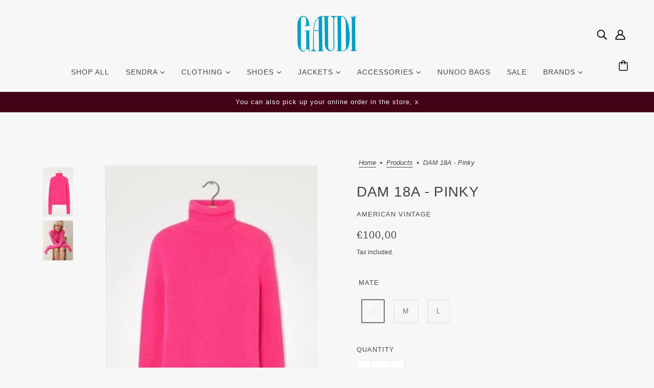

--- FILE ---
content_type: text/html; charset=utf-8
request_url: https://gaudidenhaag.nl/en/products/dam-18a-pinky
body_size: 41430
content:
<!doctype html>
<html class="no-js flexbox-gap" lang="en" dir="ltr">
  <head>
    <!-- Blockshop Theme - Version 9.3.1 by Troop Themes - https://troopthemes.com/ -->

    <meta charset="UTF-8">
    <meta http-equiv="X-UA-Compatible" content="IE=edge">
    <meta name="viewport" content="width=device-width, initial-scale=1.0, maximum-scale=5.0"><meta name="description" content="-AmericanVintage - French brand - fitted model with stretch"><link href="//gaudidenhaag.nl/cdn/shop/t/11/assets/theme--critical.css?v=113318487086609701531702033768" as="style" rel="preload"><link href="//gaudidenhaag.nl/cdn/shop/t/11/assets/theme--async.css?v=167709382013588430441702033768" as="style" rel="preload"><link rel="canonical" href="https://gaudidenhaag.nl/en/products/dam-18a-pinky"><link rel="shortcut icon" href="//gaudidenhaag.nl/cdn/shop/files/Gaudi-logo.png?v=1692280721&width=32" type="image/png">
      <link rel="apple-touch-icon" href="//gaudidenhaag.nl/cdn/shop/files/Gaudi-logo.png?v=1692280721&width=180"><title>DAM 18A - pinky | Gaudi Den Haag</title><meta property="og:type" content="product" />
  <meta property="og:title" content="DAM 18A - pinky" /><meta property="og:image" content="http://gaudidenhaag.nl/cdn/shop/products/american-vintage-dam18a-long-sleeve-turtleneck-pinky-dam18a-pinky.jpg?v=1615192666&width=1200" />
    <meta property="og:image:secure_url" content="https://gaudidenhaag.nl/cdn/shop/products/american-vintage-dam18a-long-sleeve-turtleneck-pinky-dam18a-pinky.jpg?v=1615192666&width=1200" />
    <meta property="og:image:width" content="410" />
    <meta property="og:image:height" content="634" /><meta property="og:image" content="http://gaudidenhaag.nl/cdn/shop/products/american-vintage-18a-pinky.jpg?v=1614986378&width=1200" />
    <meta property="og:image:secure_url" content="https://gaudidenhaag.nl/cdn/shop/products/american-vintage-18a-pinky.jpg?v=1614986378&width=1200" />
    <meta property="og:image:width" content="1242" />
    <meta property="og:image:height" content="1532" /><meta property="og:price:currency" content="EUR" />
  <meta
    property="og:price:amount"
    content="100,00"
  />

  <script type="application/ld+json">
    {
      "@context": "https://schema.org/",
      "@type": "Product",
      "name": "DAM 18A - pinky",
      "image": ["//gaudidenhaag.nl/cdn/shop/products/american-vintage-dam18a-long-sleeve-turtleneck-pinky-dam18a-pinky.jpg?v=1615192666&width=1200",
"//gaudidenhaag.nl/cdn/shop/products/american-vintage-18a-pinky.jpg?v=1614986378&width=1200"
],
      "description": " -AmericanVintage - French brand - fitted model with stretch",
      "sku": "",
      "brand": {
        "@type": "Brand",
        "name": "American Vintage"
      },"offers": {
        "@type": "Offer",
        "url": "/en/products/dam-18a-pinky",
        "priceCurrency": "EUR",
        "price": "100,00",
        "availability": "https://schema.org/SoldOut"
      }
    }
  </script><meta property="og:url" content="https://gaudidenhaag.nl/en/products/dam-18a-pinky" />
<meta property="og:site_name" content="Gaudi Den Haag" />
<meta property="og:description" content="-AmericanVintage - French brand - fitted model with stretch" /><meta name="twitter:card" content="summary" />
<meta name="twitter:description" content="-AmericanVintage - French brand - fitted model with stretch" /><meta name="twitter:title" content="DAM 18A - pinky" /><meta
      name="twitter:image"
      content="https://gaudidenhaag.nl/cdn/shop/products/american-vintage-dam18a-long-sleeve-turtleneck-pinky-dam18a-pinky.jpg?v=1615192666&width=480"
    /><style></style><style>
  :root {
    --font--featured-heading--size: 38px;
    --font--section-heading--size: 28px;
    --font--block-heading--size: 20px;
    --font--heading--uppercase: uppercase;
    --font--paragraph--size: 16px;

    --font--heading--family: "system_ui", -apple-system, 'Segoe UI', Roboto, 'Helvetica Neue', 'Noto Sans', 'Liberation Sans', Arial, sans-serif, 'Apple Color Emoji', 'Segoe UI Emoji', 'Segoe UI Symbol', 'Noto Color Emoji';
    --font--heading--weight: 400;
    --font--heading--normal-weight: 400;
    --font--heading--style: normal;

    --font--accent--family: "system_ui", -apple-system, 'Segoe UI', Roboto, 'Helvetica Neue', 'Noto Sans', 'Liberation Sans', Arial, sans-serif, 'Apple Color Emoji', 'Segoe UI Emoji', 'Segoe UI Symbol', 'Noto Color Emoji';
    --font--accent--weight: 400;
    --font--accent--style: normal;
    --font--accent--size: 13px;

    --font--paragraph--family: "system_ui", -apple-system, 'Segoe UI', Roboto, 'Helvetica Neue', 'Noto Sans', 'Liberation Sans', Arial, sans-serif, 'Apple Color Emoji', 'Segoe UI Emoji', 'Segoe UI Symbol', 'Noto Color Emoji';
    --font--paragraph--weight: 400;
    --font--paragraph--style: normal;
    --font--bolder-paragraph--weight: 700;
  }
</style><style>
  :root {
    --color--accent-1: #430216;
    --color--accent-1-translucent: rgba(67, 2, 22, 0.85);
    --color--accent-2: #1199c1;
    --color--accent-2-translucent: rgba(17, 153, 193, 0.85);
    --bg-color--light: #f7f7f7;
    --bg-color--light-translucent: rgba(247, 247, 247, 0.85);
    --bg-color--dark: #2397b9;
    --bg-color--dark-translucent: rgba(35, 151, 185, 0.85);
    --bg-color--body: #f7f7f7;
    --bg-color--body-translucent: rgba(247, 247, 247, 0.85);
    --color--body: #444444;
    --color--body--light: #747474;
    --color--alternative: #f7f7f7;
    --color--button: #f7f7f7;
    --bg-color--button: #1199c1;
    --bg-color--button--hover: #1199c1;
    --bg-color--textbox: #fff;
    --bg-color--panel: #f7f7f7;
    --bdr-color--button: #f7f7f7;
    --bdr-color--general: #eaeaea;
    --bdr-color--badge: rgba(68, 68, 68, 0.07);

    --color--border-disabled: #d2d2d2;
    --color--button-disabled: #b9b9b9;
    --color--success: #4caf50;
    --color--fail: #d32f2f;
    --color--stars: black;

    /* shop pay */
    --payment-terms-background-color: #f7f7f7;

    /* js helpers */
    --sticky-offset: 0px;
  }
</style><style></style><script>
  var theme = theme || {};
  theme.libraries = theme.libraries || {};
  theme.local_storage = theme.local_storage || {};
  theme.settings = theme.settings || {};
  theme.scripts = theme.scripts || {};
  theme.styles = theme.styles || {};
  theme.swatches = theme.swatches || {};
  theme.translations = theme.translations || {};
  theme.urls = theme.urls || {};

  theme.libraries.masonry = '//gaudidenhaag.nl/cdn/shop/t/11/assets/masonry.min.js?v=153413113355937702121702033768';
  theme.libraries.swipe = '//gaudidenhaag.nl/cdn/shop/t/11/assets/swipe-listener.min.js?v=123039615894270182531702033768';
  theme.libraries.plyr = '/cdn/shopifycloud/plyr/v2.0/shopify-plyr';
  theme.libraries.vimeo = 'player.vimeo.com/api/player.js';
  theme.libraries.youtube = 'youtube.com/iframe_api';

  theme.local_storage.age_verification = 'blockshopTheme:ageVerified';
  theme.local_storage.collection_layout = 'blockshopTheme:collectionLayout';
  theme.local_storage.recent_products = 'blockshopTheme:recentlyViewed';
  theme.local_storage.search_layout = 'blockshopTheme:searchLayout';

  theme.settings.cart_type = 'drawer';
  theme.settings.money_format = "€{{amount_with_comma_separator}}";
  theme.settings.transitions = 'false' === 'false';

  theme.translations.add_to_cart = 'Add to Cart';
  theme.translations.mailing_list_success_message = 'Thanks for signing up!';
  theme.translations.out_of_stock = 'Out of stock';
  theme.translations.unavailable = 'Unavailable';
  theme.translations.url_copied = 'Link copied to clipboard';
  theme.translations.low_in_stock = {
    one: 'Only 1 item left',
    other: 'Only 2 items left'
  };

  theme.urls.all_products_collection = '/en/collections/all';
  theme.urls.cart = '/en/cart';
  theme.urls.cart_add = '/en/cart/add';
  theme.urls.cart_change = '/en/cart/change';
  theme.urls.cart_update = '/en/cart/update';
  theme.urls.product_recommendations = '/en/recommendations/products';
  theme.urls.predictive_search = '/en/search/suggest';
  theme.urls.search = '/en/search';

  
    theme.urls.root = '/en';
  

          theme.swatches['yellow-green'] = '#9acd32';
        

          theme.swatches['red'] = 'rgb(139,0,0)';
        

          theme.swatches['orange'] = 'orange.PNG';
        

          theme.swatches['stealth-grey'] = '//gaudidenhaag.nl/cdn/shop/files/stealth-grey_100x.jpg?3061';
        
</script>

<script>
  String.prototype.handleize = function () {
    const char_map = {
      á: "a", é: "e", í: "i", ó: "o", ú: "u", ñ: "n", ü: "u", à: "a", è: "e", ì: "i", ò: "o", ù: "u",
      â: "a", ê: "e", î: "i", ô: "o", û: "u", ö: "o", ä: "a", ß: "ss", ç: "c", è: "e", é: "e", ê: "e",
      ë: "e", î: "i", ï: "i", ô: "o", œ: "oe", ù: "u", û: "u", ü: "u"
    };
    // we need to convert non-english chars to english counterparts to match Liquid's 'handelize' filter
    const regex = new RegExp(Object.keys(char_map).join("|"), 'g');

    return this.toLowerCase()
      .replace(regex, (match) => (char_map[match] ? char_map[match] : match))
      .replace(/[^a-z0-9]+/g, '-')
      .replace(/-+/g, '-')
      .replace(/^-|-$/g, '');
  };

  // Element extended methods
  Element.prototype.trigger = window.trigger = function(event, data = null) {
    const event_obj = data == null ? new Event(event) : new CustomEvent(event, { detail: data });
    this.dispatchEvent(event_obj);
  };

  Element.prototype.on = document.on = window.on = function(events, callback, options) {
    // save the namespaces on the element itself
    if (!this.namespaces) this.namespaces = {};

    events.split(' ').forEach(event => {
      this.namespaces[event] = callback;
      this.addEventListener(event.split('.')[0], callback, options);
    });
    return this;
  };

  Element.prototype.off = window.off = function(events) {
    if (!this.namespaces) return;

    events.split(' ').forEach(event => {
      this.removeEventListener(event.split('.')[0], this.namespaces[event]);
      delete this.namespaces[event];
    });
    return this;
  };

  Element.prototype.index = function() {
    return [...this.parentNode.children].indexOf(this);
  };

  Element.prototype.offset = function() {
    const rect = this.getBoundingClientRect();

    return {
      top: rect.top + window.scrollY,
      left: rect.left + window.pageXOffset
    };
  };

  Element.prototype.setStyles = function(styles = {}) {
    for (const property in styles) this.style[property] = styles[property];
    return this;
  }

  Element.prototype.remove = function() {
    return this.parentNode.removeChild(this);
  };

  // NodeList & Array extended methods
  NodeList.prototype.on = Array.prototype.on = function(events, callback, options) {
    this.forEach(element => {
      // save the namespaces on the element itself
      if (!element.namespaces) element.namespaces = {};

      events.split(' ').forEach(event => {
        element.namespaces[event] = callback;
        element.addEventListener(event.split('.')[0], callback, options);
      });
    });
  };

  NodeList.prototype.off = Array.prototype.off = function(events) {
    this.forEach(element => {
      if (!element.namespaces) return;

      events.split(' ').forEach(event => {
        element.removeEventListener(event.split('.')[0], element.namespaces[event]);
        delete element.namespaces[event];
      });
    });
  };

  NodeList.prototype.not = Array.prototype.not = function(arr_like_obj) {
    // this always returns an Array
    const new_array_of_elements = [];
    if (arr_like_obj instanceof HTMLElement) arr_like_obj = [arr_like_obj];

    this.forEach(element => {
      if (![...arr_like_obj].includes(element)) new_array_of_elements.push(element);
    });

    return new_array_of_elements;
  };

  // this global method is necessary for the youtube API, we can't use our own callback in this case
  // https://developers.google.com/youtube/iframe_api_reference#Requirements
  function onYouTubeIframeAPIReady() {
    window.trigger('theme:youtube:apiReady');
  }

  // Utility methods
  theme.utils = new class Utilities {
    constructor() {
      this.isTouchDevice = window.matchMedia('(pointer: coarse)').matches;this.updateRecentProducts('dam-18a-pinky');}

    isValidEmail(email) {
      const email_pattern = /^[A-Z0-9._%+-]+@[A-Z0-9.-]+\.[A-Z]{2,}$/i;
      return email_pattern.test(email);
    }

    formatMoney(raw_amount) {
      const num_decimals = theme.settings.money_format.includes('no_decimals') ? 0 : 2;
      const locale = theme.settings.money_format.includes('comma') ? 'de-DE' : 'en-US';

      const formatter = Intl.NumberFormat(locale, {
        minimumFractionDigits: num_decimals,
        maximumFractionDigits: num_decimals
      });

      const formatted_amount = formatter.format(raw_amount / 100);
      
      return theme.settings.money_format.replace(/\{\{\s*(\w+)\s*\}\}/, formatted_amount);
    }

    getHiddenDimensions(element, strip_components = []) {
      const cloned_el = this.parseHtml(element.outerHTML, null, strip_components);
      cloned_el.setStyles({
        display: 'block',
        position: 'absolute',
        padding: element.style.padding,
        visibility: 'hidden',
      })

      element.parentNode ? element.parentNode.appendChild(cloned_el) : document.body.appendChild(cloned_el);
      const { offsetHeight: height, offsetWidth: width } = cloned_el;
      cloned_el.remove();
      return { height, width };
    }

    libraryLoader(name, url, callback) {
      if (theme.scripts[name] === undefined) {
        theme.scripts[name] = 'requested';
        const script = document.createElement('script');
        script.src = url;
        script.onload = () => {
          theme.scripts[name] = 'loaded';
          callback && callback();
          window.trigger(`theme:${name}:loaded`);
        };
        document.body ? document.body.appendChild(script) : document.head.appendChild(script);
      } else if (callback && theme.scripts[name] === 'requested') {
        window.on(`theme:${name}:loaded`, callback);
      } else if (callback && theme.scripts[name] === 'loaded') callback();
    }

    parseHtml(html_string, selector, strip_components = []) {
      strip_components.forEach(component => { // remove web components so they don't init
        const regex = new RegExp(component, 'g');
        html_string = html_string.replace(regex, 'div')
      });

      const container = document.createElement('div');
      container.innerHTML = html_string;
      return selector ? container.querySelector(selector) : container.querySelector(':scope > *');
    }

    setSwatchColors(inputs = false) {
      if (!inputs) return

      inputs.forEach(input => {
        const swatch = input.nextElementSibling;
        const swatch_color = input.value.handleize();

        if (theme.swatches[swatch_color] === undefined) {
          swatch.style['background-color'] = swatch_color;
        } else if (CSS.supports('color', theme.swatches[swatch_color])) {
          swatch.style['background-color'] = theme.swatches[swatch_color];
        } else {
          swatch.style['background-image'] = `url(${theme.swatches[swatch_color]})`;
        }
      });
    }

    stylesheetLoader(name, url, callback) {
      if (theme.styles[name] === undefined) {
        theme.styles[name] = 'requested';
        const stylesheet = document.createElement('link');
        stylesheet.rel = 'stylesheet';
        stylesheet.href = url;
        stylesheet.onload = () => {
          theme.styles[name] = 'loaded';
          callback && callback();
          window.trigger(`theme:${name}Styles:loaded`);
        }
        document.body ? document.body.appendChild(stylesheet) : document.head.appendChild(stylesheet);
      } else if (callback && theme.styles[name] === 'requested') {
        window.on(`theme:${name}Styles:loaded`, callback);
      } else if (callback && theme.styles[name] === 'loaded') callback();
    }

    getQuantity(product_id, { id, management, policy, quantity }, requested_quantity) {
      // if inventory isn't tracked we can add items indefinitely
      if (management !== 'shopify' || policy === 'continue') return requested_quantity;

      const cart_quantity = theme.cart.basket[id] ? theme.cart.basket[id] : 0;
      let quantity_remaining = parseInt(quantity) - cart_quantity;

      if (quantity_remaining <= 0) {
        quantity_remaining = 0;
        window.trigger(`theme:product:${product_id}:updateQuantity`, 1);
      } else if (requested_quantity > quantity_remaining) {
        window.trigger(`theme:product:${product_id}:updateQuantity`, quantity_remaining);
      } else return requested_quantity;

      theme.feedback.trigger('quantity', quantity_remaining);
      return false;
    }

    updateRecentProducts(handle) {
      const current_product_arr = [handle];
      const previous_product_str = localStorage.getItem(theme.local_storage.recent_products);
      const max_num_recents_stored = 4;
      let previous_product_arr, current_product_str, newly_visited_product = false;

      // first check if we have existing data or not
      if (previous_product_str) {
        previous_product_arr = JSON.parse(previous_product_str);

        if (previous_product_arr.indexOf(handle) === -1) newly_visited_product = true;
      } else {
        // localStorage accepts strings only, so we'll convert to string and set
        current_product_str = JSON.stringify(current_product_arr);
        localStorage.setItem(theme.local_storage.recent_products, current_product_str);
      }
      if (newly_visited_product) {
        if (previous_product_arr.length === max_num_recents_stored)
          previous_product_arr = previous_product_arr.slice(1);

        current_product_str = JSON.stringify(previous_product_arr.concat(current_product_arr));
        localStorage.setItem(theme.local_storage.recent_products, current_product_str);
      }
    }
  }
</script>
<script type="module">
  import "//gaudidenhaag.nl/cdn/shop/t/11/assets/a11y.js?v=88460550814538636921702033768";
  import "//gaudidenhaag.nl/cdn/shop/t/11/assets/media-queries.js?v=71639634187374033171702033768";
  import "//gaudidenhaag.nl/cdn/shop/t/11/assets/radios.js?v=95698407015915903831702033768";
  import "//gaudidenhaag.nl/cdn/shop/t/11/assets/transitions.js?v=160551515380760614921702033768";
  import "//gaudidenhaag.nl/cdn/shop/t/11/assets/general.js?v=144083206377805666131702033768";
  import "//gaudidenhaag.nl/cdn/shop/t/11/assets/tab-order.js?v=32202179289059533031702033768";
  import "//gaudidenhaag.nl/cdn/shop/t/11/assets/collapsible-row.js?v=100618055053173039611702033768";
  import "//gaudidenhaag.nl/cdn/shop/t/11/assets/placeholder.js?v=9426227501006968881702033768";
  import "//gaudidenhaag.nl/cdn/shop/t/11/assets/disclosure.js?v=150954186219758191661702033768";
  import "//gaudidenhaag.nl/cdn/shop/t/11/assets/quantity-selector.js?v=47238001903993240311702033768";
  import "//gaudidenhaag.nl/cdn/shop/t/11/assets/feedback-bar.js?v=41068180466968126491702033768";
  import "//gaudidenhaag.nl/cdn/shop/t/11/assets/modal.js?v=34505000701165224281702033768";import "//gaudidenhaag.nl/cdn/shop/t/11/assets/y-menu.js?v=105207714253058857401702033768";
    import "//gaudidenhaag.nl/cdn/shop/t/11/assets/drawer.js?v=82951047663087684911702033768";
    import "//gaudidenhaag.nl/cdn/shop/t/11/assets/header.js?v=138678949348434581741702033768";
    import "//gaudidenhaag.nl/cdn/shop/t/11/assets/cart.js?v=75442524199986842621702033768";
    import "//gaudidenhaag.nl/cdn/shop/t/11/assets/x-menu.js?v=35832241734525241561702033768";import "//gaudidenhaag.nl/cdn/shop/t/11/assets/quick-add.js?v=8171462438333045641702033768";
      import "//gaudidenhaag.nl/cdn/shop/t/11/assets/product-buy-buttons.js?v=53231257516686606371702033768";import "//gaudidenhaag.nl/cdn/shop/t/11/assets/product-media--variants.js?v=19431236665372190101702033768";
    import "//gaudidenhaag.nl/cdn/shop/t/11/assets/product-price.js?v=158189426169192202801702033768";
    import "//gaudidenhaag.nl/cdn/shop/t/11/assets/product-options.js?v=93435881930355150891702033768";</script><link href="//gaudidenhaag.nl/cdn/shop/t/11/assets/theme--critical.css?v=113318487086609701531702033768" rel="stylesheet" media="all">
    <link
      href="//gaudidenhaag.nl/cdn/shop/t/11/assets/theme--async.css?v=167709382013588430441702033768"
      rel="stylesheet"
      media="print"
      onload="this.media='all'"
    >

    <noscript>
      <style>
        .layout--template > *,
        .layout--footer-group > *,
        .modal--root,
        .modal--window {
          opacity: 1;
        }
      </style>
      <link href="//gaudidenhaag.nl/cdn/shop/t/11/assets/theme--async.css?v=167709382013588430441702033768" rel="stylesheet">
    </noscript>

    <script>window.performance && window.performance.mark && window.performance.mark('shopify.content_for_header.start');</script><meta name="google-site-verification" content="wiMkjJbNq8jGkhrfD2k6JfnJKHaPHVLzzwBN6H7XGt4">
<meta id="shopify-digital-wallet" name="shopify-digital-wallet" content="/35248242747/digital_wallets/dialog">
<meta name="shopify-checkout-api-token" content="a0169fa95565adf97491b5d6e0d2f45b">
<link rel="alternate" hreflang="x-default" href="https://gaudidenhaag.nl/products/dam-18a-pinky">
<link rel="alternate" hreflang="nl" href="https://gaudidenhaag.nl/products/dam-18a-pinky">
<link rel="alternate" hreflang="en" href="https://gaudidenhaag.nl/en/products/dam-18a-pinky">
<link rel="alternate" type="application/json+oembed" href="https://gaudidenhaag.nl/en/products/dam-18a-pinky.oembed">
<script async="async" src="/checkouts/internal/preloads.js?locale=en-NL"></script>
<link rel="preconnect" href="https://shop.app" crossorigin="anonymous">
<script async="async" src="https://shop.app/checkouts/internal/preloads.js?locale=en-NL&shop_id=35248242747" crossorigin="anonymous"></script>
<script id="apple-pay-shop-capabilities" type="application/json">{"shopId":35248242747,"countryCode":"NL","currencyCode":"EUR","merchantCapabilities":["supports3DS"],"merchantId":"gid:\/\/shopify\/Shop\/35248242747","merchantName":"Gaudi Den Haag","requiredBillingContactFields":["postalAddress","email","phone"],"requiredShippingContactFields":["postalAddress","email","phone"],"shippingType":"shipping","supportedNetworks":["visa","masterCard"],"total":{"type":"pending","label":"Gaudi Den Haag","amount":"1.00"},"shopifyPaymentsEnabled":true,"supportsSubscriptions":true}</script>
<script id="shopify-features" type="application/json">{"accessToken":"a0169fa95565adf97491b5d6e0d2f45b","betas":["rich-media-storefront-analytics"],"domain":"gaudidenhaag.nl","predictiveSearch":true,"shopId":35248242747,"locale":"en"}</script>
<script>var Shopify = Shopify || {};
Shopify.shop = "gaudi-den-haag.myshopify.com";
Shopify.locale = "en";
Shopify.currency = {"active":"EUR","rate":"1.0"};
Shopify.country = "NL";
Shopify.theme = {"name":"Gaudi Den Haag x imyourgirl.nl","id":156112847190,"schema_name":"Blockshop","schema_version":"9.3.1","theme_store_id":606,"role":"main"};
Shopify.theme.handle = "null";
Shopify.theme.style = {"id":null,"handle":null};
Shopify.cdnHost = "gaudidenhaag.nl/cdn";
Shopify.routes = Shopify.routes || {};
Shopify.routes.root = "/en/";</script>
<script type="module">!function(o){(o.Shopify=o.Shopify||{}).modules=!0}(window);</script>
<script>!function(o){function n(){var o=[];function n(){o.push(Array.prototype.slice.apply(arguments))}return n.q=o,n}var t=o.Shopify=o.Shopify||{};t.loadFeatures=n(),t.autoloadFeatures=n()}(window);</script>
<script>
  window.ShopifyPay = window.ShopifyPay || {};
  window.ShopifyPay.apiHost = "shop.app\/pay";
  window.ShopifyPay.redirectState = null;
</script>
<script id="shop-js-analytics" type="application/json">{"pageType":"product"}</script>
<script defer="defer" async type="module" src="//gaudidenhaag.nl/cdn/shopifycloud/shop-js/modules/v2/client.init-shop-cart-sync_CG-L-Qzi.en.esm.js"></script>
<script defer="defer" async type="module" src="//gaudidenhaag.nl/cdn/shopifycloud/shop-js/modules/v2/chunk.common_B8yXDTDb.esm.js"></script>
<script type="module">
  await import("//gaudidenhaag.nl/cdn/shopifycloud/shop-js/modules/v2/client.init-shop-cart-sync_CG-L-Qzi.en.esm.js");
await import("//gaudidenhaag.nl/cdn/shopifycloud/shop-js/modules/v2/chunk.common_B8yXDTDb.esm.js");

  window.Shopify.SignInWithShop?.initShopCartSync?.({"fedCMEnabled":true,"windoidEnabled":true});

</script>
<script>
  window.Shopify = window.Shopify || {};
  if (!window.Shopify.featureAssets) window.Shopify.featureAssets = {};
  window.Shopify.featureAssets['shop-js'] = {"shop-cart-sync":["modules/v2/client.shop-cart-sync_C7TtgCZT.en.esm.js","modules/v2/chunk.common_B8yXDTDb.esm.js"],"shop-button":["modules/v2/client.shop-button_aOcg-RjH.en.esm.js","modules/v2/chunk.common_B8yXDTDb.esm.js"],"init-shop-email-lookup-coordinator":["modules/v2/client.init-shop-email-lookup-coordinator_D-37GF_a.en.esm.js","modules/v2/chunk.common_B8yXDTDb.esm.js"],"init-fed-cm":["modules/v2/client.init-fed-cm_DGh7x7ZX.en.esm.js","modules/v2/chunk.common_B8yXDTDb.esm.js"],"init-windoid":["modules/v2/client.init-windoid_C5PxDKWE.en.esm.js","modules/v2/chunk.common_B8yXDTDb.esm.js"],"shop-toast-manager":["modules/v2/client.shop-toast-manager_BmSBWum3.en.esm.js","modules/v2/chunk.common_B8yXDTDb.esm.js"],"shop-cash-offers":["modules/v2/client.shop-cash-offers_DkchToOx.en.esm.js","modules/v2/chunk.common_B8yXDTDb.esm.js","modules/v2/chunk.modal_dvVUSHam.esm.js"],"init-shop-cart-sync":["modules/v2/client.init-shop-cart-sync_CG-L-Qzi.en.esm.js","modules/v2/chunk.common_B8yXDTDb.esm.js"],"avatar":["modules/v2/client.avatar_BTnouDA3.en.esm.js"],"shop-login-button":["modules/v2/client.shop-login-button_DrVPCwAQ.en.esm.js","modules/v2/chunk.common_B8yXDTDb.esm.js","modules/v2/chunk.modal_dvVUSHam.esm.js"],"pay-button":["modules/v2/client.pay-button_Cw45D1uM.en.esm.js","modules/v2/chunk.common_B8yXDTDb.esm.js"],"init-customer-accounts":["modules/v2/client.init-customer-accounts_BNYsaOzg.en.esm.js","modules/v2/client.shop-login-button_DrVPCwAQ.en.esm.js","modules/v2/chunk.common_B8yXDTDb.esm.js","modules/v2/chunk.modal_dvVUSHam.esm.js"],"checkout-modal":["modules/v2/client.checkout-modal_NoX7b1qq.en.esm.js","modules/v2/chunk.common_B8yXDTDb.esm.js","modules/v2/chunk.modal_dvVUSHam.esm.js"],"init-customer-accounts-sign-up":["modules/v2/client.init-customer-accounts-sign-up_pIEGEpjr.en.esm.js","modules/v2/client.shop-login-button_DrVPCwAQ.en.esm.js","modules/v2/chunk.common_B8yXDTDb.esm.js","modules/v2/chunk.modal_dvVUSHam.esm.js"],"init-shop-for-new-customer-accounts":["modules/v2/client.init-shop-for-new-customer-accounts_BIu2e6le.en.esm.js","modules/v2/client.shop-login-button_DrVPCwAQ.en.esm.js","modules/v2/chunk.common_B8yXDTDb.esm.js","modules/v2/chunk.modal_dvVUSHam.esm.js"],"shop-follow-button":["modules/v2/client.shop-follow-button_B6YY9G4U.en.esm.js","modules/v2/chunk.common_B8yXDTDb.esm.js","modules/v2/chunk.modal_dvVUSHam.esm.js"],"lead-capture":["modules/v2/client.lead-capture_o2hOda6W.en.esm.js","modules/v2/chunk.common_B8yXDTDb.esm.js","modules/v2/chunk.modal_dvVUSHam.esm.js"],"shop-login":["modules/v2/client.shop-login_DA8-MZ-E.en.esm.js","modules/v2/chunk.common_B8yXDTDb.esm.js","modules/v2/chunk.modal_dvVUSHam.esm.js"],"payment-terms":["modules/v2/client.payment-terms_BFsudFhJ.en.esm.js","modules/v2/chunk.common_B8yXDTDb.esm.js","modules/v2/chunk.modal_dvVUSHam.esm.js"]};
</script>
<script>(function() {
  var isLoaded = false;
  function asyncLoad() {
    if (isLoaded) return;
    isLoaded = true;
    var urls = ["https:\/\/cdn.nfcube.com\/instafeed-664b58f969166721a220dca0995d8c94.js?shop=gaudi-den-haag.myshopify.com"];
    for (var i = 0; i < urls.length; i++) {
      var s = document.createElement('script');
      s.type = 'text/javascript';
      s.async = true;
      s.src = urls[i];
      var x = document.getElementsByTagName('script')[0];
      x.parentNode.insertBefore(s, x);
    }
  };
  if(window.attachEvent) {
    window.attachEvent('onload', asyncLoad);
  } else {
    window.addEventListener('load', asyncLoad, false);
  }
})();</script>
<script id="__st">var __st={"a":35248242747,"offset":3600,"reqid":"5ef615f4-804d-4b4d-a448-9a3603d622db-1767997219","pageurl":"gaudidenhaag.nl\/en\/products\/dam-18a-pinky","u":"540447ad2d84","p":"product","rtyp":"product","rid":6540398166075};</script>
<script>window.ShopifyPaypalV4VisibilityTracking = true;</script>
<script id="captcha-bootstrap">!function(){'use strict';const t='contact',e='account',n='new_comment',o=[[t,t],['blogs',n],['comments',n],[t,'customer']],c=[[e,'customer_login'],[e,'guest_login'],[e,'recover_customer_password'],[e,'create_customer']],r=t=>t.map((([t,e])=>`form[action*='/${t}']:not([data-nocaptcha='true']) input[name='form_type'][value='${e}']`)).join(','),a=t=>()=>t?[...document.querySelectorAll(t)].map((t=>t.form)):[];function s(){const t=[...o],e=r(t);return a(e)}const i='password',u='form_key',d=['recaptcha-v3-token','g-recaptcha-response','h-captcha-response',i],f=()=>{try{return window.sessionStorage}catch{return}},m='__shopify_v',_=t=>t.elements[u];function p(t,e,n=!1){try{const o=window.sessionStorage,c=JSON.parse(o.getItem(e)),{data:r}=function(t){const{data:e,action:n}=t;return t[m]||n?{data:e,action:n}:{data:t,action:n}}(c);for(const[e,n]of Object.entries(r))t.elements[e]&&(t.elements[e].value=n);n&&o.removeItem(e)}catch(o){console.error('form repopulation failed',{error:o})}}const l='form_type',E='cptcha';function T(t){t.dataset[E]=!0}const w=window,h=w.document,L='Shopify',v='ce_forms',y='captcha';let A=!1;((t,e)=>{const n=(g='f06e6c50-85a8-45c8-87d0-21a2b65856fe',I='https://cdn.shopify.com/shopifycloud/storefront-forms-hcaptcha/ce_storefront_forms_captcha_hcaptcha.v1.5.2.iife.js',D={infoText:'Protected by hCaptcha',privacyText:'Privacy',termsText:'Terms'},(t,e,n)=>{const o=w[L][v],c=o.bindForm;if(c)return c(t,g,e,D).then(n);var r;o.q.push([[t,g,e,D],n]),r=I,A||(h.body.append(Object.assign(h.createElement('script'),{id:'captcha-provider',async:!0,src:r})),A=!0)});var g,I,D;w[L]=w[L]||{},w[L][v]=w[L][v]||{},w[L][v].q=[],w[L][y]=w[L][y]||{},w[L][y].protect=function(t,e){n(t,void 0,e),T(t)},Object.freeze(w[L][y]),function(t,e,n,w,h,L){const[v,y,A,g]=function(t,e,n){const i=e?o:[],u=t?c:[],d=[...i,...u],f=r(d),m=r(i),_=r(d.filter((([t,e])=>n.includes(e))));return[a(f),a(m),a(_),s()]}(w,h,L),I=t=>{const e=t.target;return e instanceof HTMLFormElement?e:e&&e.form},D=t=>v().includes(t);t.addEventListener('submit',(t=>{const e=I(t);if(!e)return;const n=D(e)&&!e.dataset.hcaptchaBound&&!e.dataset.recaptchaBound,o=_(e),c=g().includes(e)&&(!o||!o.value);(n||c)&&t.preventDefault(),c&&!n&&(function(t){try{if(!f())return;!function(t){const e=f();if(!e)return;const n=_(t);if(!n)return;const o=n.value;o&&e.removeItem(o)}(t);const e=Array.from(Array(32),(()=>Math.random().toString(36)[2])).join('');!function(t,e){_(t)||t.append(Object.assign(document.createElement('input'),{type:'hidden',name:u})),t.elements[u].value=e}(t,e),function(t,e){const n=f();if(!n)return;const o=[...t.querySelectorAll(`input[type='${i}']`)].map((({name:t})=>t)),c=[...d,...o],r={};for(const[a,s]of new FormData(t).entries())c.includes(a)||(r[a]=s);n.setItem(e,JSON.stringify({[m]:1,action:t.action,data:r}))}(t,e)}catch(e){console.error('failed to persist form',e)}}(e),e.submit())}));const S=(t,e)=>{t&&!t.dataset[E]&&(n(t,e.some((e=>e===t))),T(t))};for(const o of['focusin','change'])t.addEventListener(o,(t=>{const e=I(t);D(e)&&S(e,y())}));const B=e.get('form_key'),M=e.get(l),P=B&&M;t.addEventListener('DOMContentLoaded',(()=>{const t=y();if(P)for(const e of t)e.elements[l].value===M&&p(e,B);[...new Set([...A(),...v().filter((t=>'true'===t.dataset.shopifyCaptcha))])].forEach((e=>S(e,t)))}))}(h,new URLSearchParams(w.location.search),n,t,e,['guest_login'])})(!0,!0)}();</script>
<script integrity="sha256-4kQ18oKyAcykRKYeNunJcIwy7WH5gtpwJnB7kiuLZ1E=" data-source-attribution="shopify.loadfeatures" defer="defer" src="//gaudidenhaag.nl/cdn/shopifycloud/storefront/assets/storefront/load_feature-a0a9edcb.js" crossorigin="anonymous"></script>
<script crossorigin="anonymous" defer="defer" src="//gaudidenhaag.nl/cdn/shopifycloud/storefront/assets/shopify_pay/storefront-65b4c6d7.js?v=20250812"></script>
<script data-source-attribution="shopify.dynamic_checkout.dynamic.init">var Shopify=Shopify||{};Shopify.PaymentButton=Shopify.PaymentButton||{isStorefrontPortableWallets:!0,init:function(){window.Shopify.PaymentButton.init=function(){};var t=document.createElement("script");t.src="https://gaudidenhaag.nl/cdn/shopifycloud/portable-wallets/latest/portable-wallets.en.js",t.type="module",document.head.appendChild(t)}};
</script>
<script data-source-attribution="shopify.dynamic_checkout.buyer_consent">
  function portableWalletsHideBuyerConsent(e){var t=document.getElementById("shopify-buyer-consent"),n=document.getElementById("shopify-subscription-policy-button");t&&n&&(t.classList.add("hidden"),t.setAttribute("aria-hidden","true"),n.removeEventListener("click",e))}function portableWalletsShowBuyerConsent(e){var t=document.getElementById("shopify-buyer-consent"),n=document.getElementById("shopify-subscription-policy-button");t&&n&&(t.classList.remove("hidden"),t.removeAttribute("aria-hidden"),n.addEventListener("click",e))}window.Shopify?.PaymentButton&&(window.Shopify.PaymentButton.hideBuyerConsent=portableWalletsHideBuyerConsent,window.Shopify.PaymentButton.showBuyerConsent=portableWalletsShowBuyerConsent);
</script>
<script data-source-attribution="shopify.dynamic_checkout.cart.bootstrap">document.addEventListener("DOMContentLoaded",(function(){function t(){return document.querySelector("shopify-accelerated-checkout-cart, shopify-accelerated-checkout")}if(t())Shopify.PaymentButton.init();else{new MutationObserver((function(e,n){t()&&(Shopify.PaymentButton.init(),n.disconnect())})).observe(document.body,{childList:!0,subtree:!0})}}));
</script>
<link id="shopify-accelerated-checkout-styles" rel="stylesheet" media="screen" href="https://gaudidenhaag.nl/cdn/shopifycloud/portable-wallets/latest/accelerated-checkout-backwards-compat.css" crossorigin="anonymous">
<style id="shopify-accelerated-checkout-cart">
        #shopify-buyer-consent {
  margin-top: 1em;
  display: inline-block;
  width: 100%;
}

#shopify-buyer-consent.hidden {
  display: none;
}

#shopify-subscription-policy-button {
  background: none;
  border: none;
  padding: 0;
  text-decoration: underline;
  font-size: inherit;
  cursor: pointer;
}

#shopify-subscription-policy-button::before {
  box-shadow: none;
}

      </style>

<script>window.performance && window.performance.mark && window.performance.mark('shopify.content_for_header.end');</script>
  <script src="https://cdn.shopify.com/extensions/019b93c1-bc14-7200-9724-fabc47201519/my-app-115/assets/sdk.js" type="text/javascript" defer="defer"></script>
<link href="https://cdn.shopify.com/extensions/019b93c1-bc14-7200-9724-fabc47201519/my-app-115/assets/sdk.css" rel="stylesheet" type="text/css" media="all">
<link href="https://monorail-edge.shopifysvc.com" rel="dns-prefetch">
<script>(function(){if ("sendBeacon" in navigator && "performance" in window) {try {var session_token_from_headers = performance.getEntriesByType('navigation')[0].serverTiming.find(x => x.name == '_s').description;} catch {var session_token_from_headers = undefined;}var session_cookie_matches = document.cookie.match(/_shopify_s=([^;]*)/);var session_token_from_cookie = session_cookie_matches && session_cookie_matches.length === 2 ? session_cookie_matches[1] : "";var session_token = session_token_from_headers || session_token_from_cookie || "";function handle_abandonment_event(e) {var entries = performance.getEntries().filter(function(entry) {return /monorail-edge.shopifysvc.com/.test(entry.name);});if (!window.abandonment_tracked && entries.length === 0) {window.abandonment_tracked = true;var currentMs = Date.now();var navigation_start = performance.timing.navigationStart;var payload = {shop_id: 35248242747,url: window.location.href,navigation_start,duration: currentMs - navigation_start,session_token,page_type: "product"};window.navigator.sendBeacon("https://monorail-edge.shopifysvc.com/v1/produce", JSON.stringify({schema_id: "online_store_buyer_site_abandonment/1.1",payload: payload,metadata: {event_created_at_ms: currentMs,event_sent_at_ms: currentMs}}));}}window.addEventListener('pagehide', handle_abandonment_event);}}());</script>
<script id="web-pixels-manager-setup">(function e(e,d,r,n,o){if(void 0===o&&(o={}),!Boolean(null===(a=null===(i=window.Shopify)||void 0===i?void 0:i.analytics)||void 0===a?void 0:a.replayQueue)){var i,a;window.Shopify=window.Shopify||{};var t=window.Shopify;t.analytics=t.analytics||{};var s=t.analytics;s.replayQueue=[],s.publish=function(e,d,r){return s.replayQueue.push([e,d,r]),!0};try{self.performance.mark("wpm:start")}catch(e){}var l=function(){var e={modern:/Edge?\/(1{2}[4-9]|1[2-9]\d|[2-9]\d{2}|\d{4,})\.\d+(\.\d+|)|Firefox\/(1{2}[4-9]|1[2-9]\d|[2-9]\d{2}|\d{4,})\.\d+(\.\d+|)|Chrom(ium|e)\/(9{2}|\d{3,})\.\d+(\.\d+|)|(Maci|X1{2}).+ Version\/(15\.\d+|(1[6-9]|[2-9]\d|\d{3,})\.\d+)([,.]\d+|)( \(\w+\)|)( Mobile\/\w+|) Safari\/|Chrome.+OPR\/(9{2}|\d{3,})\.\d+\.\d+|(CPU[ +]OS|iPhone[ +]OS|CPU[ +]iPhone|CPU IPhone OS|CPU iPad OS)[ +]+(15[._]\d+|(1[6-9]|[2-9]\d|\d{3,})[._]\d+)([._]\d+|)|Android:?[ /-](13[3-9]|1[4-9]\d|[2-9]\d{2}|\d{4,})(\.\d+|)(\.\d+|)|Android.+Firefox\/(13[5-9]|1[4-9]\d|[2-9]\d{2}|\d{4,})\.\d+(\.\d+|)|Android.+Chrom(ium|e)\/(13[3-9]|1[4-9]\d|[2-9]\d{2}|\d{4,})\.\d+(\.\d+|)|SamsungBrowser\/([2-9]\d|\d{3,})\.\d+/,legacy:/Edge?\/(1[6-9]|[2-9]\d|\d{3,})\.\d+(\.\d+|)|Firefox\/(5[4-9]|[6-9]\d|\d{3,})\.\d+(\.\d+|)|Chrom(ium|e)\/(5[1-9]|[6-9]\d|\d{3,})\.\d+(\.\d+|)([\d.]+$|.*Safari\/(?![\d.]+ Edge\/[\d.]+$))|(Maci|X1{2}).+ Version\/(10\.\d+|(1[1-9]|[2-9]\d|\d{3,})\.\d+)([,.]\d+|)( \(\w+\)|)( Mobile\/\w+|) Safari\/|Chrome.+OPR\/(3[89]|[4-9]\d|\d{3,})\.\d+\.\d+|(CPU[ +]OS|iPhone[ +]OS|CPU[ +]iPhone|CPU IPhone OS|CPU iPad OS)[ +]+(10[._]\d+|(1[1-9]|[2-9]\d|\d{3,})[._]\d+)([._]\d+|)|Android:?[ /-](13[3-9]|1[4-9]\d|[2-9]\d{2}|\d{4,})(\.\d+|)(\.\d+|)|Mobile Safari.+OPR\/([89]\d|\d{3,})\.\d+\.\d+|Android.+Firefox\/(13[5-9]|1[4-9]\d|[2-9]\d{2}|\d{4,})\.\d+(\.\d+|)|Android.+Chrom(ium|e)\/(13[3-9]|1[4-9]\d|[2-9]\d{2}|\d{4,})\.\d+(\.\d+|)|Android.+(UC? ?Browser|UCWEB|U3)[ /]?(15\.([5-9]|\d{2,})|(1[6-9]|[2-9]\d|\d{3,})\.\d+)\.\d+|SamsungBrowser\/(5\.\d+|([6-9]|\d{2,})\.\d+)|Android.+MQ{2}Browser\/(14(\.(9|\d{2,})|)|(1[5-9]|[2-9]\d|\d{3,})(\.\d+|))(\.\d+|)|K[Aa][Ii]OS\/(3\.\d+|([4-9]|\d{2,})\.\d+)(\.\d+|)/},d=e.modern,r=e.legacy,n=navigator.userAgent;return n.match(d)?"modern":n.match(r)?"legacy":"unknown"}(),u="modern"===l?"modern":"legacy",c=(null!=n?n:{modern:"",legacy:""})[u],f=function(e){return[e.baseUrl,"/wpm","/b",e.hashVersion,"modern"===e.buildTarget?"m":"l",".js"].join("")}({baseUrl:d,hashVersion:r,buildTarget:u}),m=function(e){var d=e.version,r=e.bundleTarget,n=e.surface,o=e.pageUrl,i=e.monorailEndpoint;return{emit:function(e){var a=e.status,t=e.errorMsg,s=(new Date).getTime(),l=JSON.stringify({metadata:{event_sent_at_ms:s},events:[{schema_id:"web_pixels_manager_load/3.1",payload:{version:d,bundle_target:r,page_url:o,status:a,surface:n,error_msg:t},metadata:{event_created_at_ms:s}}]});if(!i)return console&&console.warn&&console.warn("[Web Pixels Manager] No Monorail endpoint provided, skipping logging."),!1;try{return self.navigator.sendBeacon.bind(self.navigator)(i,l)}catch(e){}var u=new XMLHttpRequest;try{return u.open("POST",i,!0),u.setRequestHeader("Content-Type","text/plain"),u.send(l),!0}catch(e){return console&&console.warn&&console.warn("[Web Pixels Manager] Got an unhandled error while logging to Monorail."),!1}}}}({version:r,bundleTarget:l,surface:e.surface,pageUrl:self.location.href,monorailEndpoint:e.monorailEndpoint});try{o.browserTarget=l,function(e){var d=e.src,r=e.async,n=void 0===r||r,o=e.onload,i=e.onerror,a=e.sri,t=e.scriptDataAttributes,s=void 0===t?{}:t,l=document.createElement("script"),u=document.querySelector("head"),c=document.querySelector("body");if(l.async=n,l.src=d,a&&(l.integrity=a,l.crossOrigin="anonymous"),s)for(var f in s)if(Object.prototype.hasOwnProperty.call(s,f))try{l.dataset[f]=s[f]}catch(e){}if(o&&l.addEventListener("load",o),i&&l.addEventListener("error",i),u)u.appendChild(l);else{if(!c)throw new Error("Did not find a head or body element to append the script");c.appendChild(l)}}({src:f,async:!0,onload:function(){if(!function(){var e,d;return Boolean(null===(d=null===(e=window.Shopify)||void 0===e?void 0:e.analytics)||void 0===d?void 0:d.initialized)}()){var d=window.webPixelsManager.init(e)||void 0;if(d){var r=window.Shopify.analytics;r.replayQueue.forEach((function(e){var r=e[0],n=e[1],o=e[2];d.publishCustomEvent(r,n,o)})),r.replayQueue=[],r.publish=d.publishCustomEvent,r.visitor=d.visitor,r.initialized=!0}}},onerror:function(){return m.emit({status:"failed",errorMsg:"".concat(f," has failed to load")})},sri:function(e){var d=/^sha384-[A-Za-z0-9+/=]+$/;return"string"==typeof e&&d.test(e)}(c)?c:"",scriptDataAttributes:o}),m.emit({status:"loading"})}catch(e){m.emit({status:"failed",errorMsg:(null==e?void 0:e.message)||"Unknown error"})}}})({shopId: 35248242747,storefrontBaseUrl: "https://gaudidenhaag.nl",extensionsBaseUrl: "https://extensions.shopifycdn.com/cdn/shopifycloud/web-pixels-manager",monorailEndpoint: "https://monorail-edge.shopifysvc.com/unstable/produce_batch",surface: "storefront-renderer",enabledBetaFlags: ["2dca8a86","a0d5f9d2"],webPixelsConfigList: [{"id":"1360200022","configuration":"{\"config\":\"{\\\"pixel_id\\\":\\\"GT-KT9JQR8M\\\",\\\"target_country\\\":\\\"NL\\\",\\\"gtag_events\\\":[{\\\"type\\\":\\\"purchase\\\",\\\"action_label\\\":\\\"MC-EVNWP1H0GQ\\\"},{\\\"type\\\":\\\"page_view\\\",\\\"action_label\\\":\\\"MC-EVNWP1H0GQ\\\"},{\\\"type\\\":\\\"view_item\\\",\\\"action_label\\\":\\\"MC-EVNWP1H0GQ\\\"}],\\\"enable_monitoring_mode\\\":false}\"}","eventPayloadVersion":"v1","runtimeContext":"OPEN","scriptVersion":"b2a88bafab3e21179ed38636efcd8a93","type":"APP","apiClientId":1780363,"privacyPurposes":[],"dataSharingAdjustments":{"protectedCustomerApprovalScopes":["read_customer_address","read_customer_email","read_customer_name","read_customer_personal_data","read_customer_phone"]}},{"id":"277774678","configuration":"{\"pixel_id\":\"218819773139428\",\"pixel_type\":\"facebook_pixel\",\"metaapp_system_user_token\":\"-\"}","eventPayloadVersion":"v1","runtimeContext":"OPEN","scriptVersion":"ca16bc87fe92b6042fbaa3acc2fbdaa6","type":"APP","apiClientId":2329312,"privacyPurposes":["ANALYTICS","MARKETING","SALE_OF_DATA"],"dataSharingAdjustments":{"protectedCustomerApprovalScopes":["read_customer_address","read_customer_email","read_customer_name","read_customer_personal_data","read_customer_phone"]}},{"id":"shopify-app-pixel","configuration":"{}","eventPayloadVersion":"v1","runtimeContext":"STRICT","scriptVersion":"0450","apiClientId":"shopify-pixel","type":"APP","privacyPurposes":["ANALYTICS","MARKETING"]},{"id":"shopify-custom-pixel","eventPayloadVersion":"v1","runtimeContext":"LAX","scriptVersion":"0450","apiClientId":"shopify-pixel","type":"CUSTOM","privacyPurposes":["ANALYTICS","MARKETING"]}],isMerchantRequest: false,initData: {"shop":{"name":"Gaudi Den Haag","paymentSettings":{"currencyCode":"EUR"},"myshopifyDomain":"gaudi-den-haag.myshopify.com","countryCode":"NL","storefrontUrl":"https:\/\/gaudidenhaag.nl\/en"},"customer":null,"cart":null,"checkout":null,"productVariants":[{"price":{"amount":100.0,"currencyCode":"EUR"},"product":{"title":"DAM 18A - pinky","vendor":"American Vintage","id":"6540398166075","untranslatedTitle":"DAM 18A - pinky","url":"\/en\/products\/dam-18a-pinky","type":"Knitwear"},"id":"39264790380603","image":{"src":"\/\/gaudidenhaag.nl\/cdn\/shop\/products\/american-vintage-dam18a-long-sleeve-turtleneck-pinky-dam18a-pinky.jpg?v=1615192666"},"sku":null,"title":"S","untranslatedTitle":"S"},{"price":{"amount":100.0,"currencyCode":"EUR"},"product":{"title":"DAM 18A - pinky","vendor":"American Vintage","id":"6540398166075","untranslatedTitle":"DAM 18A - pinky","url":"\/en\/products\/dam-18a-pinky","type":"Knitwear"},"id":"39264790413371","image":{"src":"\/\/gaudidenhaag.nl\/cdn\/shop\/products\/american-vintage-dam18a-long-sleeve-turtleneck-pinky-dam18a-pinky.jpg?v=1615192666"},"sku":null,"title":"M","untranslatedTitle":"M"},{"price":{"amount":100.0,"currencyCode":"EUR"},"product":{"title":"DAM 18A - pinky","vendor":"American Vintage","id":"6540398166075","untranslatedTitle":"DAM 18A - pinky","url":"\/en\/products\/dam-18a-pinky","type":"Knitwear"},"id":"39264791953467","image":{"src":"\/\/gaudidenhaag.nl\/cdn\/shop\/products\/american-vintage-dam18a-long-sleeve-turtleneck-pinky-dam18a-pinky.jpg?v=1615192666"},"sku":"","title":"L","untranslatedTitle":"L"}],"purchasingCompany":null},},"https://gaudidenhaag.nl/cdn","7cecd0b6w90c54c6cpe92089d5m57a67346",{"modern":"","legacy":""},{"shopId":"35248242747","storefrontBaseUrl":"https:\/\/gaudidenhaag.nl","extensionBaseUrl":"https:\/\/extensions.shopifycdn.com\/cdn\/shopifycloud\/web-pixels-manager","surface":"storefront-renderer","enabledBetaFlags":"[\"2dca8a86\", \"a0d5f9d2\"]","isMerchantRequest":"false","hashVersion":"7cecd0b6w90c54c6cpe92089d5m57a67346","publish":"custom","events":"[[\"page_viewed\",{}],[\"product_viewed\",{\"productVariant\":{\"price\":{\"amount\":100.0,\"currencyCode\":\"EUR\"},\"product\":{\"title\":\"DAM 18A - pinky\",\"vendor\":\"American Vintage\",\"id\":\"6540398166075\",\"untranslatedTitle\":\"DAM 18A - pinky\",\"url\":\"\/en\/products\/dam-18a-pinky\",\"type\":\"Knitwear\"},\"id\":\"39264790380603\",\"image\":{\"src\":\"\/\/gaudidenhaag.nl\/cdn\/shop\/products\/american-vintage-dam18a-long-sleeve-turtleneck-pinky-dam18a-pinky.jpg?v=1615192666\"},\"sku\":null,\"title\":\"S\",\"untranslatedTitle\":\"S\"}}]]"});</script><script>
  window.ShopifyAnalytics = window.ShopifyAnalytics || {};
  window.ShopifyAnalytics.meta = window.ShopifyAnalytics.meta || {};
  window.ShopifyAnalytics.meta.currency = 'EUR';
  var meta = {"product":{"id":6540398166075,"gid":"gid:\/\/shopify\/Product\/6540398166075","vendor":"American Vintage","type":"Knitwear","handle":"dam-18a-pinky","variants":[{"id":39264790380603,"price":10000,"name":"DAM 18A - pinky - S","public_title":"S","sku":null},{"id":39264790413371,"price":10000,"name":"DAM 18A - pinky - M","public_title":"M","sku":null},{"id":39264791953467,"price":10000,"name":"DAM 18A - pinky - L","public_title":"L","sku":""}],"remote":false},"page":{"pageType":"product","resourceType":"product","resourceId":6540398166075,"requestId":"5ef615f4-804d-4b4d-a448-9a3603d622db-1767997219"}};
  for (var attr in meta) {
    window.ShopifyAnalytics.meta[attr] = meta[attr];
  }
</script>
<script class="analytics">
  (function () {
    var customDocumentWrite = function(content) {
      var jquery = null;

      if (window.jQuery) {
        jquery = window.jQuery;
      } else if (window.Checkout && window.Checkout.$) {
        jquery = window.Checkout.$;
      }

      if (jquery) {
        jquery('body').append(content);
      }
    };

    var hasLoggedConversion = function(token) {
      if (token) {
        return document.cookie.indexOf('loggedConversion=' + token) !== -1;
      }
      return false;
    }

    var setCookieIfConversion = function(token) {
      if (token) {
        var twoMonthsFromNow = new Date(Date.now());
        twoMonthsFromNow.setMonth(twoMonthsFromNow.getMonth() + 2);

        document.cookie = 'loggedConversion=' + token + '; expires=' + twoMonthsFromNow;
      }
    }

    var trekkie = window.ShopifyAnalytics.lib = window.trekkie = window.trekkie || [];
    if (trekkie.integrations) {
      return;
    }
    trekkie.methods = [
      'identify',
      'page',
      'ready',
      'track',
      'trackForm',
      'trackLink'
    ];
    trekkie.factory = function(method) {
      return function() {
        var args = Array.prototype.slice.call(arguments);
        args.unshift(method);
        trekkie.push(args);
        return trekkie;
      };
    };
    for (var i = 0; i < trekkie.methods.length; i++) {
      var key = trekkie.methods[i];
      trekkie[key] = trekkie.factory(key);
    }
    trekkie.load = function(config) {
      trekkie.config = config || {};
      trekkie.config.initialDocumentCookie = document.cookie;
      var first = document.getElementsByTagName('script')[0];
      var script = document.createElement('script');
      script.type = 'text/javascript';
      script.onerror = function(e) {
        var scriptFallback = document.createElement('script');
        scriptFallback.type = 'text/javascript';
        scriptFallback.onerror = function(error) {
                var Monorail = {
      produce: function produce(monorailDomain, schemaId, payload) {
        var currentMs = new Date().getTime();
        var event = {
          schema_id: schemaId,
          payload: payload,
          metadata: {
            event_created_at_ms: currentMs,
            event_sent_at_ms: currentMs
          }
        };
        return Monorail.sendRequest("https://" + monorailDomain + "/v1/produce", JSON.stringify(event));
      },
      sendRequest: function sendRequest(endpointUrl, payload) {
        // Try the sendBeacon API
        if (window && window.navigator && typeof window.navigator.sendBeacon === 'function' && typeof window.Blob === 'function' && !Monorail.isIos12()) {
          var blobData = new window.Blob([payload], {
            type: 'text/plain'
          });

          if (window.navigator.sendBeacon(endpointUrl, blobData)) {
            return true;
          } // sendBeacon was not successful

        } // XHR beacon

        var xhr = new XMLHttpRequest();

        try {
          xhr.open('POST', endpointUrl);
          xhr.setRequestHeader('Content-Type', 'text/plain');
          xhr.send(payload);
        } catch (e) {
          console.log(e);
        }

        return false;
      },
      isIos12: function isIos12() {
        return window.navigator.userAgent.lastIndexOf('iPhone; CPU iPhone OS 12_') !== -1 || window.navigator.userAgent.lastIndexOf('iPad; CPU OS 12_') !== -1;
      }
    };
    Monorail.produce('monorail-edge.shopifysvc.com',
      'trekkie_storefront_load_errors/1.1',
      {shop_id: 35248242747,
      theme_id: 156112847190,
      app_name: "storefront",
      context_url: window.location.href,
      source_url: "//gaudidenhaag.nl/cdn/s/trekkie.storefront.05c509f133afcfb9f2a8aef7ef881fd109f9b92e.min.js"});

        };
        scriptFallback.async = true;
        scriptFallback.src = '//gaudidenhaag.nl/cdn/s/trekkie.storefront.05c509f133afcfb9f2a8aef7ef881fd109f9b92e.min.js';
        first.parentNode.insertBefore(scriptFallback, first);
      };
      script.async = true;
      script.src = '//gaudidenhaag.nl/cdn/s/trekkie.storefront.05c509f133afcfb9f2a8aef7ef881fd109f9b92e.min.js';
      first.parentNode.insertBefore(script, first);
    };
    trekkie.load(
      {"Trekkie":{"appName":"storefront","development":false,"defaultAttributes":{"shopId":35248242747,"isMerchantRequest":null,"themeId":156112847190,"themeCityHash":"3076073944652987786","contentLanguage":"en","currency":"EUR","eventMetadataId":"8bd3446a-3440-4ed4-952a-6392a15e59d4"},"isServerSideCookieWritingEnabled":true,"monorailRegion":"shop_domain","enabledBetaFlags":["65f19447"]},"Session Attribution":{},"S2S":{"facebookCapiEnabled":false,"source":"trekkie-storefront-renderer","apiClientId":580111}}
    );

    var loaded = false;
    trekkie.ready(function() {
      if (loaded) return;
      loaded = true;

      window.ShopifyAnalytics.lib = window.trekkie;

      var originalDocumentWrite = document.write;
      document.write = customDocumentWrite;
      try { window.ShopifyAnalytics.merchantGoogleAnalytics.call(this); } catch(error) {};
      document.write = originalDocumentWrite;

      window.ShopifyAnalytics.lib.page(null,{"pageType":"product","resourceType":"product","resourceId":6540398166075,"requestId":"5ef615f4-804d-4b4d-a448-9a3603d622db-1767997219","shopifyEmitted":true});

      var match = window.location.pathname.match(/checkouts\/(.+)\/(thank_you|post_purchase)/)
      var token = match? match[1]: undefined;
      if (!hasLoggedConversion(token)) {
        setCookieIfConversion(token);
        window.ShopifyAnalytics.lib.track("Viewed Product",{"currency":"EUR","variantId":39264790380603,"productId":6540398166075,"productGid":"gid:\/\/shopify\/Product\/6540398166075","name":"DAM 18A - pinky - S","price":"100.00","sku":null,"brand":"American Vintage","variant":"S","category":"Knitwear","nonInteraction":true,"remote":false},undefined,undefined,{"shopifyEmitted":true});
      window.ShopifyAnalytics.lib.track("monorail:\/\/trekkie_storefront_viewed_product\/1.1",{"currency":"EUR","variantId":39264790380603,"productId":6540398166075,"productGid":"gid:\/\/shopify\/Product\/6540398166075","name":"DAM 18A - pinky - S","price":"100.00","sku":null,"brand":"American Vintage","variant":"S","category":"Knitwear","nonInteraction":true,"remote":false,"referer":"https:\/\/gaudidenhaag.nl\/en\/products\/dam-18a-pinky"});
      }
    });


        var eventsListenerScript = document.createElement('script');
        eventsListenerScript.async = true;
        eventsListenerScript.src = "//gaudidenhaag.nl/cdn/shopifycloud/storefront/assets/shop_events_listener-3da45d37.js";
        document.getElementsByTagName('head')[0].appendChild(eventsListenerScript);

})();</script>
<script
  defer
  src="https://gaudidenhaag.nl/cdn/shopifycloud/perf-kit/shopify-perf-kit-3.0.3.min.js"
  data-application="storefront-renderer"
  data-shop-id="35248242747"
  data-render-region="gcp-us-east1"
  data-page-type="product"
  data-theme-instance-id="156112847190"
  data-theme-name="Blockshop"
  data-theme-version="9.3.1"
  data-monorail-region="shop_domain"
  data-resource-timing-sampling-rate="10"
  data-shs="true"
  data-shs-beacon="true"
  data-shs-export-with-fetch="true"
  data-shs-logs-sample-rate="1"
  data-shs-beacon-endpoint="https://gaudidenhaag.nl/api/collect"
></script>
</head>

  <body
    class="template--product page--dam-18a-pinky"
    data-theme-id="606"
    data-theme-name="Blockshop"
    data-theme-version="9.3.1"
    data-theme-preset=""
    data-transition-container="viewport">
    <!--[if IE]>
      <div style="text-align:center;padding:72px 16px;">
        Browser unsupported, please update or try an alternative
      </div>
      <style>
        .layout--viewport { display: none; }
      </style>
    <![endif]-->

    <a data-item="a11y-button" href='#main-content'>Skip to main content</a>

    <div class="layout--viewport" data-drawer-status="closed">
      <div class="layout--main-content">
        <header class="layout--header-group"><!-- BEGIN sections: header-group -->
<div id="shopify-section-sections--20306334515542__header" class="shopify-section shopify-section-group-header-group section--header"><header-root
  class="header--root"
  data-section-id="sections--20306334515542__header"
  data-section-type="header-section"
  data-spacing="none"
  data-background-color="light"
  data-center-logo="true"
  data-center-menu="true"
  data-light-text="false"
  data-transparent-menu="false"
  style="--header--logo-height:70px;--bg-color--header:#f7f7f7;--bg-color--header--transparent:rgba(247, 247, 247, 0);--bg-color--header--opaque:rgba(247, 247, 247, 0.95);"
>
  <div class="header--y-menu-for-drawer" style="display:none;"><y-menu-root class="y-menu">
  <ul class="y-menu--level-1--container">
    
<li
        class="y-menu--level-1--link"
        data-item="nav-text"
        data-y-menu--depth="1"
        data-y-menu--open="false"
        data-link-id="shop-alles"
        
          data-transition-item="y-menu"
        
      ><a href="/en/collections/all">Shop all</a></li><li
        class="y-menu--level-1--link"
        data-item="nav-text"
        data-y-menu--depth="2"
        data-y-menu--open="false"
        data-link-id="sendra"
        
          data-transition-item="y-menu"
        
      ><a
            href="/en/collections/sendra"
            data-submenu="true"
            aria-haspopup="true"
            aria-expanded="false"
            aria-controls="y-menu--sub-sendra"
          >
            SENDRA
<svg class="icon--root icon--chevron-right--small" width="8" height="14" viewBox="0 0 8 14" xmlns="http://www.w3.org/2000/svg">
      <path d="M6.274 7.202.408 1.336l.707-.707 6.573 6.573-.096.096-6.573 6.573-.707-.707 5.962-5.962Z" fill="#000" fill-rule="nonzero" />
    </svg></a><ul
            class="y-menu--level-2--container"
            
              data-y-menu--parent-link="level-2"
            
            id="y-menu--sub-sendra"
          >
            <li class="y-menu--back-link">
              <a href="#"><svg class="icon--root icon--chevron-left--small" width="8" height="14" viewBox="0 0 8 14" xmlns="http://www.w3.org/2000/svg">
      <path d="m1.726 7.298 5.866 5.866-.707.707L.312 7.298l.096-.096L6.981.629l.707.707-5.962 5.962Z" fill="#000" fill-rule="nonzero" />
    </svg> Back</a>
            </li><li class="y-menu--parent-link">
                <a href="/en/collections/sendra">SENDRA</a>
              </li><li
                class="y-menu--level-2--link"
                data-item="nav-text"
                data-link-id="sendra--sendra-bagstraps"
              >
                <a href="/en/collections/sendra-bagstraps" data-submenu="true">SENDRA Bagstraps</a>

                
</li><li
                class="y-menu--level-2--link"
                data-item="nav-text"
                data-link-id="sendra--sendra-belts"
              >
                <a href="/en/collections/sendra-belts" data-submenu="true">SENDRA Belts</a>

                
</li><li
                class="y-menu--level-2--link"
                data-item="nav-text"
                data-link-id="sendra--sendra-boots"
              >
                <a href="/en/collections/sendra-boots" data-submenu="true">SENDRA Boots</a>

                
</li><li
                class="y-menu--level-2--link"
                data-item="nav-text"
                data-link-id="sendra--sendra-sporen"
              >
                <a href="/en/collections/sendra-sporen" data-submenu="true">SENDRA Spores</a>

                
</li></ul></li><li
        class="y-menu--level-1--link"
        data-item="nav-text"
        data-y-menu--depth="2"
        data-y-menu--open="false"
        data-link-id="kleding"
        
          data-transition-item="y-menu"
        
      ><a
            href="/en/collections/kleding"
            data-submenu="true"
            aria-haspopup="true"
            aria-expanded="false"
            aria-controls="y-menu--sub-kleding"
          >
            CLOTHING
<svg class="icon--root icon--chevron-right--small" width="8" height="14" viewBox="0 0 8 14" xmlns="http://www.w3.org/2000/svg">
      <path d="M6.274 7.202.408 1.336l.707-.707 6.573 6.573-.096.096-6.573 6.573-.707-.707 5.962-5.962Z" fill="#000" fill-rule="nonzero" />
    </svg></a><ul
            class="y-menu--level-2--container"
            
              data-y-menu--parent-link="level-2"
            
            id="y-menu--sub-kleding"
          >
            <li class="y-menu--back-link">
              <a href="#"><svg class="icon--root icon--chevron-left--small" width="8" height="14" viewBox="0 0 8 14" xmlns="http://www.w3.org/2000/svg">
      <path d="m1.726 7.298 5.866 5.866-.707.707L.312 7.298l.096-.096L6.981.629l.707.707-5.962 5.962Z" fill="#000" fill-rule="nonzero" />
    </svg> Back</a>
            </li><li class="y-menu--parent-link">
                <a href="/en/collections/kleding">CLOTHING</a>
              </li><li
                class="y-menu--level-2--link"
                data-item="nav-text"
                data-link-id="kleding--tops-blouses"
              >
                <a href="/en/collections/tops-t-shirts" data-submenu="true">Tops & Blouses</a>

                
</li><li
                class="y-menu--level-2--link"
                data-item="nav-text"
                data-link-id="kleding--t-shirts"
              >
                <a href="/en/collections/t-shirts" data-submenu="true">T-shirts</a>

                
</li><li
                class="y-menu--level-2--link"
                data-item="nav-text"
                data-link-id="kleding--truien-sweaters"
              >
                <a href="/en/collections/truien-sweaters" data-submenu="true">Sweaters & Sweaters</a>

                
</li><li
                class="y-menu--level-2--link"
                data-item="nav-text"
                data-link-id="kleding--vesten-gilets"
              >
                <a href="/en/collections/vesten-gilets" data-submenu="true">Vests & Waistcoats</a>

                
</li><li
                class="y-menu--level-2--link"
                data-item="nav-text"
                data-link-id="kleding--jurken"
              >
                <a href="/en/collections/jurken" data-submenu="true">Dresses</a>

                
</li><li
                class="y-menu--level-2--link"
                data-item="nav-text"
                data-link-id="kleding--rokken"
              >
                <a href="/en/collections/rokken" data-submenu="true">Skirts</a>

                
</li><li
                class="y-menu--level-2--link"
                data-item="nav-text"
                data-link-id="kleding--broeken"
              >
                <a href="/en/collections/broeken" data-submenu="true">Trousers</a>

                
</li><li
                class="y-menu--level-2--link"
                data-item="nav-text"
                data-link-id="kleding--jeans"
              >
                <a href="/en/collections/jeans" data-submenu="true">Jeans</a>

                
</li><li
                class="y-menu--level-2--link"
                data-item="nav-text"
                data-link-id="kleding--joggers"
              >
                <a href="/en/collections/joggers" data-submenu="true">Joggers</a>

                
</li></ul></li><li
        class="y-menu--level-1--link"
        data-item="nav-text"
        data-y-menu--depth="2"
        data-y-menu--open="false"
        data-link-id="schoenen"
        
          data-transition-item="y-menu"
        
      ><a
            href="/en/collections/schoenen"
            data-submenu="true"
            aria-haspopup="true"
            aria-expanded="false"
            aria-controls="y-menu--sub-schoenen"
          >
            SHOES
<svg class="icon--root icon--chevron-right--small" width="8" height="14" viewBox="0 0 8 14" xmlns="http://www.w3.org/2000/svg">
      <path d="M6.274 7.202.408 1.336l.707-.707 6.573 6.573-.096.096-6.573 6.573-.707-.707 5.962-5.962Z" fill="#000" fill-rule="nonzero" />
    </svg></a><ul
            class="y-menu--level-2--container"
            
              data-y-menu--parent-link="level-2"
            
            id="y-menu--sub-schoenen"
          >
            <li class="y-menu--back-link">
              <a href="#"><svg class="icon--root icon--chevron-left--small" width="8" height="14" viewBox="0 0 8 14" xmlns="http://www.w3.org/2000/svg">
      <path d="m1.726 7.298 5.866 5.866-.707.707L.312 7.298l.096-.096L6.981.629l.707.707-5.962 5.962Z" fill="#000" fill-rule="nonzero" />
    </svg> Back</a>
            </li><li class="y-menu--parent-link">
                <a href="/en/collections/schoenen">SHOES</a>
              </li><li
                class="y-menu--level-2--link"
                data-item="nav-text"
                data-link-id="schoenen--boots"
              >
                <a href="/en/collections/sendra" data-submenu="true">Boots</a>

                
</li><li
                class="y-menu--level-2--link"
                data-item="nav-text"
                data-link-id="schoenen--sneakers"
              >
                <a href="/en/collections/sneakers" data-submenu="true">Sneakers</a>

                
</li><li
                class="y-menu--level-2--link"
                data-item="nav-text"
                data-link-id="schoenen--sandalen-clogs"
              >
                <a href="/en/collections/sandalen-clogs" data-submenu="true">Sandals & Clogs</a>

                
</li></ul></li><li
        class="y-menu--level-1--link"
        data-item="nav-text"
        data-y-menu--depth="2"
        data-y-menu--open="false"
        data-link-id="jassen"
        
          data-transition-item="y-menu"
        
      ><a
            href="/en/collections/jassen"
            data-submenu="true"
            aria-haspopup="true"
            aria-expanded="false"
            aria-controls="y-menu--sub-jassen"
          >
            JACKETS
<svg class="icon--root icon--chevron-right--small" width="8" height="14" viewBox="0 0 8 14" xmlns="http://www.w3.org/2000/svg">
      <path d="M6.274 7.202.408 1.336l.707-.707 6.573 6.573-.096.096-6.573 6.573-.707-.707 5.962-5.962Z" fill="#000" fill-rule="nonzero" />
    </svg></a><ul
            class="y-menu--level-2--container"
            
              data-y-menu--parent-link="level-2"
            
            id="y-menu--sub-jassen"
          >
            <li class="y-menu--back-link">
              <a href="#"><svg class="icon--root icon--chevron-left--small" width="8" height="14" viewBox="0 0 8 14" xmlns="http://www.w3.org/2000/svg">
      <path d="m1.726 7.298 5.866 5.866-.707.707L.312 7.298l.096-.096L6.981.629l.707.707-5.962 5.962Z" fill="#000" fill-rule="nonzero" />
    </svg> Back</a>
            </li><li class="y-menu--parent-link">
                <a href="/en/collections/jassen">JACKETS</a>
              </li><li
                class="y-menu--level-2--link"
                data-item="nav-text"
                data-link-id="jassen--alle-jassen"
              >
                <a href="/en/collections/jassen" data-submenu="true">All jackets</a>

                
</li><li
                class="y-menu--level-2--link"
                data-item="nav-text"
                data-link-id="jassen--jacks-kimonos"
              >
                <a href="/en/collections/jacks-kimonos" data-submenu="true">Jackets & Kimonos</a>

                
</li></ul></li><li
        class="y-menu--level-1--link"
        data-item="nav-text"
        data-y-menu--depth="2"
        data-y-menu--open="false"
        data-link-id="accessoires"
        
          data-transition-item="y-menu"
        
      ><a
            href="/en#"
            data-submenu="true"
            aria-haspopup="true"
            aria-expanded="false"
            aria-controls="y-menu--sub-accessoires"
          >
            ACCESSORIES
<svg class="icon--root icon--chevron-right--small" width="8" height="14" viewBox="0 0 8 14" xmlns="http://www.w3.org/2000/svg">
      <path d="M6.274 7.202.408 1.336l.707-.707 6.573 6.573-.096.096-6.573 6.573-.707-.707 5.962-5.962Z" fill="#000" fill-rule="nonzero" />
    </svg></a><ul
            class="y-menu--level-2--container"
            
              data-y-menu--parent-link="level-2"
            
            id="y-menu--sub-accessoires"
          >
            <li class="y-menu--back-link">
              <a href="#"><svg class="icon--root icon--chevron-left--small" width="8" height="14" viewBox="0 0 8 14" xmlns="http://www.w3.org/2000/svg">
      <path d="m1.726 7.298 5.866 5.866-.707.707L.312 7.298l.096-.096L6.981.629l.707.707-5.962 5.962Z" fill="#000" fill-rule="nonzero" />
    </svg> Back</a>
            </li><li class="y-menu--parent-link">
                <a href="/en#">ACCESSORIES</a>
              </li><li
                class="y-menu--level-2--link"
                data-item="nav-text"
                data-link-id="accessoires--accessoires"
              >
                <a href="/en/collections/accessoires" data-submenu="true">Accessories</a>

                
</li><li
                class="y-menu--level-2--link"
                data-item="nav-text"
                data-link-id="accessoires--tassen"
              >
                <a href="/en/collections/tassen" data-submenu="true">Bags</a>

                
</li><li
                class="y-menu--level-2--link"
                data-item="nav-text"
                data-link-id="accessoires--riemen"
              >
                <a href="/en/collections/riemen" data-submenu="true">Belts</a>

                
</li><li
                class="y-menu--level-2--link"
                data-item="nav-text"
                data-link-id="accessoires--mutsen-handschoenen"
              >
                <a href="/en/collections/mutsen-handschoenen" data-submenu="true">Hats & Gloves</a>

                
</li><li
                class="y-menu--level-2--link"
                data-item="nav-text"
                data-link-id="accessoires--lovelings-sieraden"
              >
                <a href="/en/pages/lovelings" data-submenu="true">Lovelings jewelry</a>

                
</li></ul></li><li
        class="y-menu--level-1--link"
        data-item="nav-text"
        data-y-menu--depth="1"
        data-y-menu--open="false"
        data-link-id="nunoo-bags"
        
          data-transition-item="y-menu"
        
      ><a href="/en/collections/nunoo-bags">Nunoo Bags</a></li><li
        class="y-menu--level-1--link"
        data-item="nav-text"
        data-y-menu--depth="1"
        data-y-menu--open="false"
        data-link-id="sale"
        
          data-transition-item="y-menu"
        
      ><a href="/en/collections/sale">SALE</a></li><li
        class="y-menu--level-1--link"
        data-item="nav-text"
        data-y-menu--depth="2"
        data-y-menu--open="false"
        data-link-id="merken"
        
          data-transition-item="y-menu"
        
      ><a
            href="/en#"
            data-submenu="true"
            aria-haspopup="true"
            aria-expanded="false"
            aria-controls="y-menu--sub-merken"
          >
            BRANDS
<svg class="icon--root icon--chevron-right--small" width="8" height="14" viewBox="0 0 8 14" xmlns="http://www.w3.org/2000/svg">
      <path d="M6.274 7.202.408 1.336l.707-.707 6.573 6.573-.096.096-6.573 6.573-.707-.707 5.962-5.962Z" fill="#000" fill-rule="nonzero" />
    </svg></a><ul
            class="y-menu--level-2--container"
            
              data-y-menu--parent-link="level-2"
            
            id="y-menu--sub-merken"
          >
            <li class="y-menu--back-link">
              <a href="#"><svg class="icon--root icon--chevron-left--small" width="8" height="14" viewBox="0 0 8 14" xmlns="http://www.w3.org/2000/svg">
      <path d="m1.726 7.298 5.866 5.866-.707.707L.312 7.298l.096-.096L6.981.629l.707.707-5.962 5.962Z" fill="#000" fill-rule="nonzero" />
    </svg> Back</a>
            </li><li class="y-menu--parent-link">
                <a href="/en#">BRANDS</a>
              </li><li
                class="y-menu--level-2--link"
                data-item="nav-text"
                data-link-id="merken--airforce"
              >
                <a href="/en/collections/airforce" data-submenu="true">Airforce</a>

                
</li><li
                class="y-menu--level-2--link"
                data-item="nav-text"
                data-link-id="merken--alix-the-label"
              >
                <a href="/en/collections/alix-the-label" data-submenu="true">Alix the Label</a>

                
</li><li
                class="y-menu--level-2--link"
                data-item="nav-text"
                data-link-id="merken--alter-ego"
              >
                <a href="/en/collections/alter-ego" data-submenu="true">Alter Ego</a>

                
</li><li
                class="y-menu--level-2--link"
                data-item="nav-text"
                data-link-id="merken--amaya-amsterdam"
              >
                <a href="/en/collections/amaya-amsterdam" data-submenu="true">Amaya Amsterdam</a>

                
</li><li
                class="y-menu--level-2--link"
                data-item="nav-text"
                data-link-id="merken--american-vintage"
              >
                <a href="/en/collections/american-vintage" data-submenu="true">American Vintage</a>

                
</li><li
                class="y-menu--level-2--link"
                data-item="nav-text"
                data-link-id="merken--ash"
              >
                <a href="/en/collections/ash" data-submenu="true">ASH</a>

                
</li><li
                class="y-menu--level-2--link"
                data-item="nav-text"
                data-link-id="merken--be-pure"
              >
                <a href="/en/collections/be-pure" data-submenu="true">Be Pure</a>

                
</li><li
                class="y-menu--level-2--link"
                data-item="nav-text"
                data-link-id="merken--bolina-island"
              >
                <a href="/en/collections/bolina-island" data-submenu="true">Bolina Island</a>

                
</li><li
                class="y-menu--level-2--link"
                data-item="nav-text"
                data-link-id="merken--bronx"
              >
                <a href="/en/collections/bronx" data-submenu="true">Bronx</a>

                
</li><li
                class="y-menu--level-2--link"
                data-item="nav-text"
                data-link-id="merken--catarina-martins"
              >
                <a href="/en/collections/catarina-martins" data-submenu="true">Catarina Martins</a>

                
</li><li
                class="y-menu--level-2--link"
                data-item="nav-text"
                data-link-id="merken--colourful-rebel"
              >
                <a href="/en/collections/colourful-rebel" data-submenu="true">Colourful Rebel</a>

                
</li><li
                class="y-menu--level-2--link"
                data-item="nav-text"
                data-link-id="merken--deabused"
              >
                <a href="/en/collections/deabused" data-submenu="true">Deabused</a>

                
</li><li
                class="y-menu--level-2--link"
                data-item="nav-text"
                data-link-id="merken--est-seven"
              >
                <a href="/en/collections/est-seven-paris" data-submenu="true">Est Seven</a>

                
</li><li
                class="y-menu--level-2--link"
                data-item="nav-text"
                data-link-id="merken--deha"
              >
                <a href="/en/collections/deha" data-submenu="true">DEHA</a>

                
</li><li
                class="y-menu--level-2--link"
                data-item="nav-text"
                data-link-id="merken--fabienne-chapot"
              >
                <a href="/en/collections/fabienne-chapot" data-submenu="true">Fabienne Chapot</a>

                
</li><li
                class="y-menu--level-2--link"
                data-item="nav-text"
                data-link-id="merken--freebird"
              >
                <a href="/en/collections/freebird" data-submenu="true">Freebird</a>

                
</li><li
                class="y-menu--level-2--link"
                data-item="nav-text"
                data-link-id="merken--gestuz"
              >
                <a href="/en/collections/gestuz" data-submenu="true">Gestuz</a>

                
</li><li
                class="y-menu--level-2--link"
                data-item="nav-text"
                data-link-id="merken--giacomo"
              >
                <a href="/en/collections/giacomo" data-submenu="true">Giacomo</a>

                
</li><li
                class="y-menu--level-2--link"
                data-item="nav-text"
                data-link-id="merken--goosecraft"
              >
                <a href="/en/collections/goosecraft" data-submenu="true">Goosecraft</a>

                
</li><li
                class="y-menu--level-2--link"
                data-item="nav-text"
                data-link-id="merken--harper-yve"
              >
                <a href="/en/collections/harper-yve-1" data-submenu="true">Harper & Yve</a>

                
</li><li
                class="y-menu--level-2--link"
                data-item="nav-text"
                data-link-id="merken--helvetica"
              >
                <a href="/en/collections/helvetica" data-submenu="true">Helvetica</a>

                
</li><li
                class="y-menu--level-2--link"
                data-item="nav-text"
                data-link-id="merken--hox"
              >
                <a href="/en/collections/hox" data-submenu="true">HOX</a>

                
</li><li
                class="y-menu--level-2--link"
                data-item="nav-text"
                data-link-id="merken--ibana"
              >
                <a href="/en/collections/ibana" data-submenu="true">Ibana</a>

                
</li><li
                class="y-menu--level-2--link"
                data-item="nav-text"
                data-link-id="merken--iconic27"
              >
                <a href="/en/collections/iconic27" data-submenu="true">ICONIC27</a>

                
</li><li
                class="y-menu--level-2--link"
                data-item="nav-text"
                data-link-id="merken--isla-ibiza"
              >
                <a href="/en/collections/isla-ibiza" data-submenu="true">Isla Ibiza</a>

                
</li><li
                class="y-menu--level-2--link"
                data-item="nav-text"
                data-link-id="merken--invicta"
              >
                <a href="/en/collections/invicta" data-submenu="true">INVICTA</a>

                
</li><li
                class="y-menu--level-2--link"
                data-item="nav-text"
                data-link-id="merken--iq-studio"
              >
                <a href="/en/collections/iq-studio" data-submenu="true">IQ Studio</a>

                
</li><li
                class="y-menu--level-2--link"
                data-item="nav-text"
                data-link-id="merken--joshv"
              >
                <a href="/en/collections/joshv" data-submenu="true">JoshV</a>

                
</li><li
                class="y-menu--level-2--link"
                data-item="nav-text"
                data-link-id="merken--jott"
              >
                <a href="/en/collections/jott" data-submenu="true">JOTT</a>

                
</li><li
                class="y-menu--level-2--link"
                data-item="nav-text"
                data-link-id="merken--kickie-dee"
              >
                <a href="/en/collections/kickie-dee" data-submenu="true">KICKIE DEE</a>

                
</li><li
                class="y-menu--level-2--link"
                data-item="nav-text"
                data-link-id="merken--nunoo-bags"
              >
                <a href="/en/collections/nunoo-bags" data-submenu="true">NUNOO Bags</a>

                
</li><li
                class="y-menu--level-2--link"
                data-item="nav-text"
                data-link-id="merken--reinders"
              >
                <a href="/en/collections/reinders" data-submenu="true">Reinders</a>

                
</li><li
                class="y-menu--level-2--link"
                data-item="nav-text"
                data-link-id="merken--sendra-belts"
              >
                <a href="/en/collections/sendra-belts" data-submenu="true">SENDRA Belts</a>

                
</li><li
                class="y-menu--level-2--link"
                data-item="nav-text"
                data-link-id="merken--sendra-boots"
              >
                <a href="/en/collections/sendra-boots" data-submenu="true">SENDRA Boots</a>

                
</li><li
                class="y-menu--level-2--link"
                data-item="nav-text"
                data-link-id="merken--sendra-sporen"
              >
                <a href="/en/collections/sendra-sporen" data-submenu="true">SENDRA Spores</a>

                
</li><li
                class="y-menu--level-2--link"
                data-item="nav-text"
                data-link-id="merken--simple"
              >
                <a href="/en/collections/simple" data-submenu="true">Simple</a>

                
</li><li
                class="y-menu--level-2--link"
                data-item="nav-text"
                data-link-id="merken--sofie-schnoor"
              >
                <a href="/en/collections/sofie-schnoor" data-submenu="true">Sofie Schnoor</a>

                
</li><li
                class="y-menu--level-2--link"
                data-item="nav-text"
                data-link-id="merken--stand"
              >
                <a href="/en/collections/stand" data-submenu="true">STAND</a>

                
</li><li
                class="y-menu--level-2--link"
                data-item="nav-text"
                data-link-id="merken--stokton"
              >
                <a href="/en/collections/stokton" data-submenu="true">Stokton</a>

                
</li><li
                class="y-menu--level-2--link"
                data-item="nav-text"
                data-link-id="merken--studio-amaya"
              >
                <a href="/en/collections/studio-amaya-amsterdam" data-submenu="true">Studio Amaya</a>

                
</li><li
                class="y-menu--level-2--link"
                data-item="nav-text"
                data-link-id="merken--suncoo"
              >
                <a href="/en/collections/suncoo" data-submenu="true">Suncoo</a>

                
</li><li
                class="y-menu--level-2--link"
                data-item="nav-text"
                data-link-id="merken--the-kaia"
              >
                <a href="/en/collections/the-kaia" data-submenu="true">The Kaia</a>

                
</li><li
                class="y-menu--level-2--link"
                data-item="nav-text"
                data-link-id="merken--yeez-louise"
              >
                <a href="/en/collections/yeez-louise" data-submenu="true">YEEZ LOUISE</a>

                
</li></ul></li></ul></y-menu-root></div><div class="header--top-row"><div class="header--logo"><div
  class="logo--root"
  data-type="image"
  itemscope
  itemtype="https://schema.org/Organization"
>
  <a
    class="logo--wrapper"
    href="/en"
    title="Gaudi Den Haag"
    itemprop="url"
  ><img
        class="logo--image"
        src="//gaudidenhaag.nl/cdn/shop/files/Gaudi-logo.png?v=1692280721&width=232"
        srcset="//gaudidenhaag.nl/cdn/shop/files/Gaudi-logo.png?v=1692280721&width=116 1x, //gaudidenhaag.nl/cdn/shop/files/Gaudi-logo.png?v=1692280721&width=232 2x"
        alt="Gaudi Den Haag"
        itemprop="logo"
        width="232"
        height="140"
        fetchpriority="high"style="object-position:50.0% 50.0%">
      <style>
        .logo--image {
          height: auto;
          width: 116px;
        }

        @media only screen and (max-width: 767px) {
          .logo--image {
            width: 124px;
          }
        }
      </style></a>
</div></div><div
        class="header--search"
        data-drawer-open="top"
        data-drawer-view="search"
        role="img"
        tabindex="0"
        aria-label="Search"
      ><svg class="icon--root icon--search" width="20" height="20" viewBox="0 0 20 20" xmlns="http://www.w3.org/2000/svg">
      <path d="m14.37 12.86 5.636 5.637-1.414 1.414-5.633-5.632a7.627 7.627 0 0 1-4.688 1.604c-4.256 0-7.707-3.483-7.707-7.78 0-4.297 3.45-7.78 7.707-7.78s7.707 3.483 7.707 7.78c0 1.792-.6 3.442-1.608 4.758ZM8.27 14.084c3.259 0 5.907-2.673 5.907-5.98 0-3.306-2.648-5.98-5.907-5.98-3.258 0-5.907 2.674-5.907 5.98 0 3.307 2.649 5.98 5.907 5.98Z" fill="#000" fill-rule="nonzero" />
    </svg></div><a
        class="header--account-icon"
        
          href="/en/account/login"
        
        aria-label="Account"
      ><svg class="icon--root icon--account" width="20" height="20" viewBox="0 0 20 20" xmlns="http://www.w3.org/2000/svg">
      <path d="M13.33 9.78a9.654 9.654 0 0 1 6.32 9.06.9.9 0 0 1-.9.9H1.25a.9.9 0 0 1-.9-.9 9.654 9.654 0 0 1 6.32-9.06 5.342 5.342 0 1 1 6.66 0ZM10 9.145a3.542 3.542 0 1 0 0-7.085 3.542 3.542 0 0 0 0 7.085Zm7.799 8.795a7.851 7.851 0 0 0-15.598 0h15.598Z" fill="#000" fill-rule="nonzero" />
    </svg></a></div>

  <div class="header--bottom-row"><div class="header--menu"><x-menu-root
  class="x-menu"
  data-item="nav-text"
  data-x-menu--align="center"
  data-x-menu--overlap
  data-x-menu--overlap-parent="1"
  style="display:inline-block;"
><div class="x-menu--overlap-icon">
      <div
        tabindex="0"
        data-drawer-open="left"
        data-drawer-view="y-menu"
        aria-haspopup="menu"
      ><svg class="icon--root icon--menu" width="22" height="16" viewBox="0 0 22 16" xmlns="http://www.w3.org/2000/svg">
      <path d="M0 2.4V.6h22v1.8H0Zm0 6.584v-1.8h22v1.8H0Zm0 6.584v-1.8h22v1.8H0Z" fill="#000" fill-rule="nonzero" />
    </svg></div>
    </div><ul class="x-menu--level-1--container"><li
        class="x-menu--level-1--link"
        data-x-menu--depth="1"
        data-x-menu--open="false"
        data-state="closed"
        data-link-id="shop-alles"
      ><a href="/en/collections/all"><span>Shop all</span></a></li><li
        class="x-menu--level-1--link"
        data-x-menu--depth="2"
        data-x-menu--open="false"
        data-state="closed"
        data-link-id="sendra"
      ><a
            href="/en/collections/sendra"
            aria-haspopup="true"
            aria-expanded="false"
            aria-controls="x-menu--sub-sendra"
          >
            <span>SENDRA</span>&nbsp;<svg class="icon--root icon--chevron-down" width="10" height="6" viewBox="0 0 10 6" xmlns="http://www.w3.org/2000/svg">
      <path d="M5 4.058 8.53.528l.707.707-3.53 3.53L5 5.472.763 1.235 1.47.528 5 4.058Z" fill="#000" fill-rule="nonzero" />
    </svg><svg class="icon--root icon--chevron-up" width="10" height="6" viewBox="0 0 10 6" xmlns="http://www.w3.org/2000/svg">
      <path d="m5 1.942-3.53 3.53-.707-.707 3.53-3.53L5 .528l4.237 4.237-.707.707L5 1.942Z" fill="#000" fill-rule="nonzero" />
    </svg></a><div
            class="x-menu--level-2--container"
            id="x-menu--sub-sendra"
            aria-hidden="true"
            style="display:none;"
          ><ul class="x-menu--level-2--list"><li
                  class="x-menu--level-2--link"
                  data-link-id="sendra--sendra-bagstraps"
                  
                    data-x-menu--single-parent="true"
                  
                >
                  <a href="/en/collections/sendra-bagstraps">SENDRA Bagstraps</a></li><li
                  class="x-menu--level-2--link"
                  data-link-id="sendra--sendra-belts"
                  
                    data-x-menu--single-parent="true"
                  
                >
                  <a href="/en/collections/sendra-belts">SENDRA Belts</a></li><li
                  class="x-menu--level-2--link"
                  data-link-id="sendra--sendra-boots"
                  
                    data-x-menu--single-parent="true"
                  
                >
                  <a href="/en/collections/sendra-boots">SENDRA Boots</a></li><li
                  class="x-menu--level-2--link"
                  data-link-id="sendra--sendra-sporen"
                  
                    data-x-menu--single-parent="true"
                  
                >
                  <a href="/en/collections/sendra-sporen">SENDRA Spores</a></li></ul>
          </div></li><li
        class="x-menu--level-1--link"
        data-x-menu--depth="2"
        data-x-menu--open="false"
        data-state="closed"
        data-link-id="kleding"
      ><a
            href="/en/collections/kleding"
            aria-haspopup="true"
            aria-expanded="false"
            aria-controls="x-menu--sub-kleding"
          >
            <span>CLOTHING</span>&nbsp;<svg class="icon--root icon--chevron-down" width="10" height="6" viewBox="0 0 10 6" xmlns="http://www.w3.org/2000/svg">
      <path d="M5 4.058 8.53.528l.707.707-3.53 3.53L5 5.472.763 1.235 1.47.528 5 4.058Z" fill="#000" fill-rule="nonzero" />
    </svg><svg class="icon--root icon--chevron-up" width="10" height="6" viewBox="0 0 10 6" xmlns="http://www.w3.org/2000/svg">
      <path d="m5 1.942-3.53 3.53-.707-.707 3.53-3.53L5 .528l4.237 4.237-.707.707L5 1.942Z" fill="#000" fill-rule="nonzero" />
    </svg></a><div
            class="x-menu--level-2--container"
            id="x-menu--sub-kleding"
            aria-hidden="true"
            style="display:none;"
          ><ul class="x-menu--level-2--list"><li
                  class="x-menu--level-2--link"
                  data-link-id="kleding--tops-blouses"
                  
                    data-x-menu--single-parent="true"
                  
                >
                  <a href="/en/collections/tops-t-shirts">Tops & Blouses</a></li><li
                  class="x-menu--level-2--link"
                  data-link-id="kleding--t-shirts"
                  
                    data-x-menu--single-parent="true"
                  
                >
                  <a href="/en/collections/t-shirts">T-shirts</a></li><li
                  class="x-menu--level-2--link"
                  data-link-id="kleding--truien-sweaters"
                  
                    data-x-menu--single-parent="true"
                  
                >
                  <a href="/en/collections/truien-sweaters">Sweaters & Sweaters</a></li><li
                  class="x-menu--level-2--link"
                  data-link-id="kleding--vesten-gilets"
                  
                    data-x-menu--single-parent="true"
                  
                >
                  <a href="/en/collections/vesten-gilets">Vests & Waistcoats</a></li><li
                  class="x-menu--level-2--link"
                  data-link-id="kleding--jurken"
                  
                    data-x-menu--single-parent="true"
                  
                >
                  <a href="/en/collections/jurken">Dresses</a></li><li
                  class="x-menu--level-2--link"
                  data-link-id="kleding--rokken"
                  
                    data-x-menu--single-parent="true"
                  
                >
                  <a href="/en/collections/rokken">Skirts</a></li><li
                  class="x-menu--level-2--link"
                  data-link-id="kleding--broeken"
                  
                    data-x-menu--single-parent="true"
                  
                >
                  <a href="/en/collections/broeken">Trousers</a></li><li
                  class="x-menu--level-2--link"
                  data-link-id="kleding--jeans"
                  
                    data-x-menu--single-parent="true"
                  
                >
                  <a href="/en/collections/jeans">Jeans</a></li><li
                  class="x-menu--level-2--link"
                  data-link-id="kleding--joggers"
                  
                    data-x-menu--single-parent="true"
                  
                >
                  <a href="/en/collections/joggers">Joggers</a></li></ul>
          </div></li><li
        class="x-menu--level-1--link"
        data-x-menu--depth="2"
        data-x-menu--open="false"
        data-state="closed"
        data-link-id="schoenen"
      ><a
            href="/en/collections/schoenen"
            aria-haspopup="true"
            aria-expanded="false"
            aria-controls="x-menu--sub-schoenen"
          >
            <span>SHOES</span>&nbsp;<svg class="icon--root icon--chevron-down" width="10" height="6" viewBox="0 0 10 6" xmlns="http://www.w3.org/2000/svg">
      <path d="M5 4.058 8.53.528l.707.707-3.53 3.53L5 5.472.763 1.235 1.47.528 5 4.058Z" fill="#000" fill-rule="nonzero" />
    </svg><svg class="icon--root icon--chevron-up" width="10" height="6" viewBox="0 0 10 6" xmlns="http://www.w3.org/2000/svg">
      <path d="m5 1.942-3.53 3.53-.707-.707 3.53-3.53L5 .528l4.237 4.237-.707.707L5 1.942Z" fill="#000" fill-rule="nonzero" />
    </svg></a><div
            class="x-menu--level-2--container"
            id="x-menu--sub-schoenen"
            aria-hidden="true"
            style="display:none;"
          ><ul class="x-menu--level-2--list"><li
                  class="x-menu--level-2--link"
                  data-link-id="schoenen--boots"
                  
                    data-x-menu--single-parent="true"
                  
                >
                  <a href="/en/collections/sendra">Boots</a></li><li
                  class="x-menu--level-2--link"
                  data-link-id="schoenen--sneakers"
                  
                    data-x-menu--single-parent="true"
                  
                >
                  <a href="/en/collections/sneakers">Sneakers</a></li><li
                  class="x-menu--level-2--link"
                  data-link-id="schoenen--sandalen-clogs"
                  
                    data-x-menu--single-parent="true"
                  
                >
                  <a href="/en/collections/sandalen-clogs">Sandals & Clogs</a></li></ul>
          </div></li><li
        class="x-menu--level-1--link"
        data-x-menu--depth="2"
        data-x-menu--open="false"
        data-state="closed"
        data-link-id="jassen"
      ><a
            href="/en/collections/jassen"
            aria-haspopup="true"
            aria-expanded="false"
            aria-controls="x-menu--sub-jassen"
          >
            <span>JACKETS</span>&nbsp;<svg class="icon--root icon--chevron-down" width="10" height="6" viewBox="0 0 10 6" xmlns="http://www.w3.org/2000/svg">
      <path d="M5 4.058 8.53.528l.707.707-3.53 3.53L5 5.472.763 1.235 1.47.528 5 4.058Z" fill="#000" fill-rule="nonzero" />
    </svg><svg class="icon--root icon--chevron-up" width="10" height="6" viewBox="0 0 10 6" xmlns="http://www.w3.org/2000/svg">
      <path d="m5 1.942-3.53 3.53-.707-.707 3.53-3.53L5 .528l4.237 4.237-.707.707L5 1.942Z" fill="#000" fill-rule="nonzero" />
    </svg></a><div
            class="x-menu--level-2--container"
            id="x-menu--sub-jassen"
            aria-hidden="true"
            style="display:none;"
          ><ul class="x-menu--level-2--list"><li
                  class="x-menu--level-2--link"
                  data-link-id="jassen--alle-jassen"
                  
                    data-x-menu--single-parent="true"
                  
                >
                  <a href="/en/collections/jassen">All jackets</a></li><li
                  class="x-menu--level-2--link"
                  data-link-id="jassen--jacks-kimonos"
                  
                    data-x-menu--single-parent="true"
                  
                >
                  <a href="/en/collections/jacks-kimonos">Jackets & Kimonos</a></li></ul>
          </div></li><li
        class="x-menu--level-1--link"
        data-x-menu--depth="2"
        data-x-menu--open="false"
        data-state="closed"
        data-link-id="accessoires"
      ><a
            href="/en#"
            aria-haspopup="true"
            aria-expanded="false"
            aria-controls="x-menu--sub-accessoires"
          >
            <span>ACCESSORIES</span>&nbsp;<svg class="icon--root icon--chevron-down" width="10" height="6" viewBox="0 0 10 6" xmlns="http://www.w3.org/2000/svg">
      <path d="M5 4.058 8.53.528l.707.707-3.53 3.53L5 5.472.763 1.235 1.47.528 5 4.058Z" fill="#000" fill-rule="nonzero" />
    </svg><svg class="icon--root icon--chevron-up" width="10" height="6" viewBox="0 0 10 6" xmlns="http://www.w3.org/2000/svg">
      <path d="m5 1.942-3.53 3.53-.707-.707 3.53-3.53L5 .528l4.237 4.237-.707.707L5 1.942Z" fill="#000" fill-rule="nonzero" />
    </svg></a><div
            class="x-menu--level-2--container"
            id="x-menu--sub-accessoires"
            aria-hidden="true"
            style="display:none;"
          ><ul class="x-menu--level-2--list"><li
                  class="x-menu--level-2--link"
                  data-link-id="accessoires--accessoires"
                  
                    data-x-menu--single-parent="true"
                  
                >
                  <a href="/en/collections/accessoires">Accessories</a></li><li
                  class="x-menu--level-2--link"
                  data-link-id="accessoires--tassen"
                  
                    data-x-menu--single-parent="true"
                  
                >
                  <a href="/en/collections/tassen">Bags</a></li><li
                  class="x-menu--level-2--link"
                  data-link-id="accessoires--riemen"
                  
                    data-x-menu--single-parent="true"
                  
                >
                  <a href="/en/collections/riemen">Belts</a></li><li
                  class="x-menu--level-2--link"
                  data-link-id="accessoires--mutsen-handschoenen"
                  
                    data-x-menu--single-parent="true"
                  
                >
                  <a href="/en/collections/mutsen-handschoenen">Hats & Gloves</a></li><li
                  class="x-menu--level-2--link"
                  data-link-id="accessoires--lovelings-sieraden"
                  
                    data-x-menu--single-parent="true"
                  
                >
                  <a href="/en/pages/lovelings">Lovelings jewelry</a></li></ul>
          </div></li><li
        class="x-menu--level-1--link"
        data-x-menu--depth="1"
        data-x-menu--open="false"
        data-state="closed"
        data-link-id="nunoo-bags"
      ><a href="/en/collections/nunoo-bags"><span>Nunoo Bags</span></a></li><li
        class="x-menu--level-1--link"
        data-x-menu--depth="1"
        data-x-menu--open="false"
        data-state="closed"
        data-link-id="sale"
      ><a href="/en/collections/sale"><span>SALE</span></a></li><li
        class="x-menu--level-1--link"
        data-x-menu--depth="2"
        data-x-menu--open="false"
        data-state="closed"
        data-link-id="merken"
      ><a
            href="/en#"
            aria-haspopup="true"
            aria-expanded="false"
            aria-controls="x-menu--sub-merken"
          >
            <span>BRANDS</span>&nbsp;<svg class="icon--root icon--chevron-down" width="10" height="6" viewBox="0 0 10 6" xmlns="http://www.w3.org/2000/svg">
      <path d="M5 4.058 8.53.528l.707.707-3.53 3.53L5 5.472.763 1.235 1.47.528 5 4.058Z" fill="#000" fill-rule="nonzero" />
    </svg><svg class="icon--root icon--chevron-up" width="10" height="6" viewBox="0 0 10 6" xmlns="http://www.w3.org/2000/svg">
      <path d="m5 1.942-3.53 3.53-.707-.707 3.53-3.53L5 .528l4.237 4.237-.707.707L5 1.942Z" fill="#000" fill-rule="nonzero" />
    </svg></a><div
            class="x-menu--level-2--container"
            id="x-menu--sub-merken"
            aria-hidden="true"
            style="display:none;"
          ><ul class="x-menu--level-2--list"><li
                  class="x-menu--level-2--link"
                  data-link-id="merken--airforce"
                  
                    data-x-menu--single-parent="true"
                  
                >
                  <a href="/en/collections/airforce">Airforce</a></li><li
                  class="x-menu--level-2--link"
                  data-link-id="merken--alix-the-label"
                  
                    data-x-menu--single-parent="true"
                  
                >
                  <a href="/en/collections/alix-the-label">Alix the Label</a></li><li
                  class="x-menu--level-2--link"
                  data-link-id="merken--alter-ego"
                  
                    data-x-menu--single-parent="true"
                  
                >
                  <a href="/en/collections/alter-ego">Alter Ego</a></li><li
                  class="x-menu--level-2--link"
                  data-link-id="merken--amaya-amsterdam"
                  
                    data-x-menu--single-parent="true"
                  
                >
                  <a href="/en/collections/amaya-amsterdam">Amaya Amsterdam</a></li><li
                  class="x-menu--level-2--link"
                  data-link-id="merken--american-vintage"
                  
                    data-x-menu--single-parent="true"
                  
                >
                  <a href="/en/collections/american-vintage">American Vintage</a></li><li
                  class="x-menu--level-2--link"
                  data-link-id="merken--ash"
                  
                    data-x-menu--single-parent="true"
                  
                >
                  <a href="/en/collections/ash">ASH</a></li><li
                  class="x-menu--level-2--link"
                  data-link-id="merken--be-pure"
                  
                    data-x-menu--single-parent="true"
                  
                >
                  <a href="/en/collections/be-pure">Be Pure</a></li><li
                  class="x-menu--level-2--link"
                  data-link-id="merken--bolina-island"
                  
                    data-x-menu--single-parent="true"
                  
                >
                  <a href="/en/collections/bolina-island">Bolina Island</a></li><li
                  class="x-menu--level-2--link"
                  data-link-id="merken--bronx"
                  
                    data-x-menu--single-parent="true"
                  
                >
                  <a href="/en/collections/bronx">Bronx</a></li><li
                  class="x-menu--level-2--link"
                  data-link-id="merken--catarina-martins"
                  
                    data-x-menu--single-parent="true"
                  
                >
                  <a href="/en/collections/catarina-martins">Catarina Martins</a></li><li
                  class="x-menu--level-2--link"
                  data-link-id="merken--colourful-rebel"
                  
                    data-x-menu--single-parent="true"
                  
                >
                  <a href="/en/collections/colourful-rebel">Colourful Rebel</a></li><li
                  class="x-menu--level-2--link"
                  data-link-id="merken--deabused"
                  
                    data-x-menu--single-parent="true"
                  
                >
                  <a href="/en/collections/deabused">Deabused</a></li><li
                  class="x-menu--level-2--link"
                  data-link-id="merken--est-seven"
                  
                    data-x-menu--single-parent="true"
                  
                >
                  <a href="/en/collections/est-seven-paris">Est Seven</a></li><li
                  class="x-menu--level-2--link"
                  data-link-id="merken--deha"
                  
                    data-x-menu--single-parent="true"
                  
                >
                  <a href="/en/collections/deha">DEHA</a></li><li
                  class="x-menu--level-2--link"
                  data-link-id="merken--fabienne-chapot"
                  
                    data-x-menu--single-parent="true"
                  
                >
                  <a href="/en/collections/fabienne-chapot">Fabienne Chapot</a></li><li
                  class="x-menu--level-2--link"
                  data-link-id="merken--freebird"
                  
                    data-x-menu--single-parent="true"
                  
                >
                  <a href="/en/collections/freebird">Freebird</a></li><li
                  class="x-menu--level-2--link"
                  data-link-id="merken--gestuz"
                  
                    data-x-menu--single-parent="true"
                  
                >
                  <a href="/en/collections/gestuz">Gestuz</a></li><li
                  class="x-menu--level-2--link"
                  data-link-id="merken--giacomo"
                  
                    data-x-menu--single-parent="true"
                  
                >
                  <a href="/en/collections/giacomo">Giacomo</a></li><li
                  class="x-menu--level-2--link"
                  data-link-id="merken--goosecraft"
                  
                    data-x-menu--single-parent="true"
                  
                >
                  <a href="/en/collections/goosecraft">Goosecraft</a></li><li
                  class="x-menu--level-2--link"
                  data-link-id="merken--harper-yve"
                  
                    data-x-menu--single-parent="true"
                  
                >
                  <a href="/en/collections/harper-yve-1">Harper & Yve</a></li><li
                  class="x-menu--level-2--link"
                  data-link-id="merken--helvetica"
                  
                    data-x-menu--single-parent="true"
                  
                >
                  <a href="/en/collections/helvetica">Helvetica</a></li><li
                  class="x-menu--level-2--link"
                  data-link-id="merken--hox"
                  
                    data-x-menu--single-parent="true"
                  
                >
                  <a href="/en/collections/hox">HOX</a></li><li
                  class="x-menu--level-2--link"
                  data-link-id="merken--ibana"
                  
                    data-x-menu--single-parent="true"
                  
                >
                  <a href="/en/collections/ibana">Ibana</a></li><li
                  class="x-menu--level-2--link"
                  data-link-id="merken--iconic27"
                  
                    data-x-menu--single-parent="true"
                  
                >
                  <a href="/en/collections/iconic27">ICONIC27</a></li><li
                  class="x-menu--level-2--link"
                  data-link-id="merken--isla-ibiza"
                  
                    data-x-menu--single-parent="true"
                  
                >
                  <a href="/en/collections/isla-ibiza">Isla Ibiza</a></li><li
                  class="x-menu--level-2--link"
                  data-link-id="merken--invicta"
                  
                    data-x-menu--single-parent="true"
                  
                >
                  <a href="/en/collections/invicta">INVICTA</a></li><li
                  class="x-menu--level-2--link"
                  data-link-id="merken--iq-studio"
                  
                    data-x-menu--single-parent="true"
                  
                >
                  <a href="/en/collections/iq-studio">IQ Studio</a></li><li
                  class="x-menu--level-2--link"
                  data-link-id="merken--joshv"
                  
                    data-x-menu--single-parent="true"
                  
                >
                  <a href="/en/collections/joshv">JoshV</a></li><li
                  class="x-menu--level-2--link"
                  data-link-id="merken--jott"
                  
                    data-x-menu--single-parent="true"
                  
                >
                  <a href="/en/collections/jott">JOTT</a></li><li
                  class="x-menu--level-2--link"
                  data-link-id="merken--kickie-dee"
                  
                    data-x-menu--single-parent="true"
                  
                >
                  <a href="/en/collections/kickie-dee">KICKIE DEE</a></li><li
                  class="x-menu--level-2--link"
                  data-link-id="merken--nunoo-bags"
                  
                    data-x-menu--single-parent="true"
                  
                >
                  <a href="/en/collections/nunoo-bags">NUNOO Bags</a></li><li
                  class="x-menu--level-2--link"
                  data-link-id="merken--reinders"
                  
                    data-x-menu--single-parent="true"
                  
                >
                  <a href="/en/collections/reinders">Reinders</a></li><li
                  class="x-menu--level-2--link"
                  data-link-id="merken--sendra-belts"
                  
                    data-x-menu--single-parent="true"
                  
                >
                  <a href="/en/collections/sendra-belts">SENDRA Belts</a></li><li
                  class="x-menu--level-2--link"
                  data-link-id="merken--sendra-boots"
                  
                    data-x-menu--single-parent="true"
                  
                >
                  <a href="/en/collections/sendra-boots">SENDRA Boots</a></li><li
                  class="x-menu--level-2--link"
                  data-link-id="merken--sendra-sporen"
                  
                    data-x-menu--single-parent="true"
                  
                >
                  <a href="/en/collections/sendra-sporen">SENDRA Spores</a></li><li
                  class="x-menu--level-2--link"
                  data-link-id="merken--simple"
                  
                    data-x-menu--single-parent="true"
                  
                >
                  <a href="/en/collections/simple">Simple</a></li><li
                  class="x-menu--level-2--link"
                  data-link-id="merken--sofie-schnoor"
                  
                    data-x-menu--single-parent="true"
                  
                >
                  <a href="/en/collections/sofie-schnoor">Sofie Schnoor</a></li><li
                  class="x-menu--level-2--link"
                  data-link-id="merken--stand"
                  
                    data-x-menu--single-parent="true"
                  
                >
                  <a href="/en/collections/stand">STAND</a></li><li
                  class="x-menu--level-2--link"
                  data-link-id="merken--stokton"
                  
                    data-x-menu--single-parent="true"
                  
                >
                  <a href="/en/collections/stokton">Stokton</a></li><li
                  class="x-menu--level-2--link"
                  data-link-id="merken--studio-amaya"
                  
                    data-x-menu--single-parent="true"
                  
                >
                  <a href="/en/collections/studio-amaya-amsterdam">Studio Amaya</a></li><li
                  class="x-menu--level-2--link"
                  data-link-id="merken--suncoo"
                  
                    data-x-menu--single-parent="true"
                  
                >
                  <a href="/en/collections/suncoo">Suncoo</a></li><li
                  class="x-menu--level-2--link"
                  data-link-id="merken--the-kaia"
                  
                    data-x-menu--single-parent="true"
                  
                >
                  <a href="/en/collections/the-kaia">The Kaia</a></li><li
                  class="x-menu--level-2--link"
                  data-link-id="merken--yeez-louise"
                  
                    data-x-menu--single-parent="true"
                  
                >
                  <a href="/en/collections/yeez-louise">YEEZ LOUISE</a></li></ul>
          </div></li></ul></x-menu-root></div><div class="header--cart"><div class="cart--external--icon" data-item-count="0">
  <a
    class="header--cart-toggle"
    aria-label="Cart"
    
      data-drawer-open="right"
      data-drawer-view="cart-drawer"
      aria-haspopup="menu"
      href="#"
    
  >
    <svg class="icon--root icon--bag" width="18" height="21" viewBox="0 0 18 21" xmlns="http://www.w3.org/2000/svg">
      <path d="M5.156 3.99A3.837 3.837 0 0 1 9 .3a3.837 3.837 0 0 1 3.844 3.69h4.49l.389 14.704a1.75 1.75 0 0 1-1.704 1.795H2.027a1.75 1.75 0 0 1-1.75-1.75l.001-.046L.674 3.99h4.482Zm1.502 0h4.684A2.337 2.337 0 0 0 9 1.8a2.337 2.337 0 0 0-2.342 2.19Zm-1.506 1.5H2.135l-.358 13.243v.007c0 .138.112.25.25.25h13.946a.251.251 0 0 0 .25-.257L15.874 5.49h-3.026v2.823h-1.5V5.49H6.652v2.823h-1.5V5.49Z" fill="#000" fill-rule="nonzero" />
    </svg>
    <span class="cart--external--total-items"></span>
  </a>

  <noscript>
    <a
      class="header--cart-toggle--noscript"
      aria-label="Cart"
      href="/en/cart"
    >
      <svg class="icon--root icon--bag" width="18" height="21" viewBox="0 0 18 21" xmlns="http://www.w3.org/2000/svg">
      <path d="M5.156 3.99A3.837 3.837 0 0 1 9 .3a3.837 3.837 0 0 1 3.844 3.69h4.49l.389 14.704a1.75 1.75 0 0 1-1.704 1.795H2.027a1.75 1.75 0 0 1-1.75-1.75l.001-.046L.674 3.99h4.482Zm1.502 0h4.684A2.337 2.337 0 0 0 9 1.8a2.337 2.337 0 0 0-2.342 2.19Zm-1.506 1.5H2.135l-.358 13.243v.007c0 .138.112.25.25.25h13.946a.251.251 0 0 0 .25-.257L15.874 5.49h-3.026v2.823h-1.5V5.49H6.652v2.823h-1.5V5.49Z" fill="#000" fill-rule="nonzero" />
    </svg>
      <span class="cart--external--total-items"></span>
    </a>
  </noscript>

</div></div></div>

  <div
    class="header--mobile"
    data-background-color="light"
    data-light-text="false"
  >
    <div class="header--mobile--menu">
      <div
        tabindex="0"
        data-drawer-open="left"
        data-drawer-view="y-menu"
        aria-haspopup="menu"
      ><svg class="icon--root icon--menu" width="22" height="16" viewBox="0 0 22 16" xmlns="http://www.w3.org/2000/svg">
      <path d="M0 2.4V.6h22v1.8H0Zm0 6.584v-1.8h22v1.8H0Zm0 6.584v-1.8h22v1.8H0Z" fill="#000" fill-rule="nonzero" />
    </svg></div>
    </div>

    <div class="header--mobile--title"><div
  class="logo--root"
  data-type="image"
  itemscope
  itemtype="https://schema.org/Organization"
>
  <a
    class="logo--wrapper"
    href="/en"
    title="Gaudi Den Haag"
    itemprop="url"
  ><img
        class="logo--image"
        src="//gaudidenhaag.nl/cdn/shop/files/Gaudi-logo.png?v=1692280721&width=232"
        srcset="//gaudidenhaag.nl/cdn/shop/files/Gaudi-logo.png?v=1692280721&width=116 1x, //gaudidenhaag.nl/cdn/shop/files/Gaudi-logo.png?v=1692280721&width=232 2x"
        alt="Gaudi Den Haag"
        itemprop="logo"
        width="232"
        height="140"
        fetchpriority="high"style="object-position:50.0% 50.0%">
      <style>
        .logo--image {
          height: auto;
          width: 116px;
        }

        @media only screen and (max-width: 767px) {
          .logo--image {
            width: 124px;
          }
        }
      </style></a>
</div></div>

    <div class="header--mobile--cart" data-item="accent-text"><div class="cart--external--icon" data-item-count="0">
  <a
    class="header--cart-toggle"
    aria-label="Cart"
    
      data-drawer-open="right"
      data-drawer-view="cart-drawer"
      aria-haspopup="menu"
      href="#"
    
  >
    <svg class="icon--root icon--bag" width="18" height="21" viewBox="0 0 18 21" xmlns="http://www.w3.org/2000/svg">
      <path d="M5.156 3.99A3.837 3.837 0 0 1 9 .3a3.837 3.837 0 0 1 3.844 3.69h4.49l.389 14.704a1.75 1.75 0 0 1-1.704 1.795H2.027a1.75 1.75 0 0 1-1.75-1.75l.001-.046L.674 3.99h4.482Zm1.502 0h4.684A2.337 2.337 0 0 0 9 1.8a2.337 2.337 0 0 0-2.342 2.19Zm-1.506 1.5H2.135l-.358 13.243v.007c0 .138.112.25.25.25h13.946a.251.251 0 0 0 .25-.257L15.874 5.49h-3.026v2.823h-1.5V5.49H6.652v2.823h-1.5V5.49Z" fill="#000" fill-rule="nonzero" />
    </svg>
    <span class="cart--external--total-items"></span>
  </a>

  <noscript>
    <a
      class="header--cart-toggle--noscript"
      aria-label="Cart"
      href="/en/cart"
    >
      <svg class="icon--root icon--bag" width="18" height="21" viewBox="0 0 18 21" xmlns="http://www.w3.org/2000/svg">
      <path d="M5.156 3.99A3.837 3.837 0 0 1 9 .3a3.837 3.837 0 0 1 3.844 3.69h4.49l.389 14.704a1.75 1.75 0 0 1-1.704 1.795H2.027a1.75 1.75 0 0 1-1.75-1.75l.001-.046L.674 3.99h4.482Zm1.502 0h4.684A2.337 2.337 0 0 0 9 1.8a2.337 2.337 0 0 0-2.342 2.19Zm-1.506 1.5H2.135l-.358 13.243v.007c0 .138.112.25.25.25h13.946a.251.251 0 0 0 .25-.257L15.874 5.49h-3.026v2.823h-1.5V5.49H6.652v2.823h-1.5V5.49Z" fill="#000" fill-rule="nonzero" />
    </svg>
      <span class="cart--external--total-items"></span>
    </a>
  </noscript>

</div></div>
  </div>
</header-root>

</div><div id="shopify-section-sections--20306334515542__announcement" class="shopify-section shopify-section-group-header-group"><div
    class="announcement--root"
    data-section-id="sections--20306334515542__announcement"
    data-section-type="announcement"
    data-background-color="accent-1"
    data-light-text="true"
    data-spacing="none"
  ><div class="announcement--wrapper"><div class="announcement--text" data-item="accent-text">You can also pick up your online order in the store, x</div></div></div></div>
<!-- END sections: header-group --></header>

        <div class="layout--overlay-group"><!-- BEGIN sections: overlay-group -->
<div id="shopify-section-sections--20306334810454__popup" class="shopify-section shopify-section-group-overlay-group"><script type="module">
    import '//gaudidenhaag.nl/cdn/shop/t/11/assets/popup.js?v=86574470129537371291702033768';
  </script>
<script type="module">
    import '//gaudidenhaag.nl/cdn/shop/t/11/assets/consent-tracking.js?v=181247921199434218741702033768';
  </script>
<div
  class="popup--root"
  data-consent-tracking="true"
  data-limit="true"
  data-size="2"
>
  <popup-block
    class="popup--block--root"
    data-block-id="Newsletter"
    data-background-color="dark"
    data-delay="10"
    data-text-alignment="center"
    data-translucent="true"
    data-show-again-after="7"
    data-show-at-bottom="true"
    data-light-text="true"
    data-position="right"
    data-referrer-enabled="false"
    data-referrer-url=""
    data-transition-item="viewport"
    data-transition-type="scale-in"
    data-transition-trigger="custom"
    data-type="newsletter"
    aria-hidden="true"
    
  >
    <div class="popup--block--container"><div class="popup--block--heading" data-item="block-heading">Stay informed!</div><div class="popup--block--description" data-item="rte-content"><p>For new products, fun promotions &amp; more, sign up for our mailings!</p></div><form method="post" action="/en/contact#newsletter-popup--block--form" id="newsletter-popup--block--form" accept-charset="UTF-8" class="contact-form" aria-busy="false"><input type="hidden" name="form_type" value="customer" /><input type="hidden" name="utf8" value="✓" /><input
          type="hidden"
          id="contact_tags"
          name="contact[tags]"
          value=""
        />
        <input
          type="hidden"
          id="newsletter-first-name"
          name="contact[first_name]"
          value="Subscriber"
        />
        <input
          type="hidden"
          id="newsletter-last-name"
          name="contact[last_name]"
          value="Newsletter"
        />

        <label for="popup-email" data-item="hidden-text">Email:
        </label>
        <input
          type="email"
          placeholder="Email Address"
          name="contact[email]"
          autocomplete="email"
          id="popup-email"
          required
        />

        <div data-item="inverted-button">
          <button class="popup--block--submit-container" type="submit" value="Subscribe">
            <span class="popup--block--submit">Subscribe</span>
            <span class="popup--block--loading"><svg class="icon--root icon--spinner">
      <use xmlns:xlink="http://www.w3.org/1999/xlink" xlink:href="#loading-spinner" />
    </svg></span>
          </button>
        </div><div data-item="hidden-text"><p data-spam-detection-disclaimer="">This site is protected by hCaptcha and the hCaptcha <a href="https://hcaptcha.com/privacy">Privacy Policy</a> and <a href="https://hcaptcha.com/terms">Terms of Service</a> apply.</p>
</div></form><div
  class="social-icons--root"
  data-type="follow"
  data-align="center"
  data-mobile-align="center"
><p class="social-icons--title" data-item="accent-text">follow us</p><div class="social-icons--items"><a
              class="social-facebook--link"
              rel="noreferrer"
              target="_blank"
              href="https://nl-nl.facebook.com/gaudidenhaag/"
              role="img"
              aria-label="facebook"
            ><svg class="icon--root icon--facebook" width="20" height="20" viewBox="0 0 20 20" xmlns="http://www.w3.org/2000/svg">
      <path d="M18.896 0H1.104C.494 0 0 .494 0 1.104v17.793C0 19.506.494 20 1.104 20h9.58v-7.745H8.076V9.237h2.606V7.01c0-2.583 1.578-3.99 3.883-3.99 1.104 0 2.052.082 2.329.119v2.7h-1.598c-1.254 0-1.496.597-1.496 1.47v1.928h2.989l-.39 3.018h-2.6V20h5.098c.608 0 1.102-.494 1.102-1.104V1.104C20 .494 19.506 0 18.896 0Z" fill="#000" fill-rule="evenodd" />
    </svg></a><a
              class="social-instagram--link"
              rel="noreferrer"
              target="_blank"
              href="https://instagram.com/gaudidenhaag"
              role="img"
              aria-label="instagram"
            ><svg class="icon--root icon--instagram" width="20" height="20" viewBox="0 0 20 20" xmlns="http://www.w3.org/2000/svg">
      <path d="M15.33 5.87a1.208 1.208 0 0 1-1.2-1.197 1.215 1.215 0 0 1 1.207-1.212c.649.002 1.198.55 1.202 1.2.005.659-.547 1.21-1.21 1.209Zm-5.332 9.273c-2.828 0-5.128-2.297-5.14-5.134-.013-2.83 2.31-5.148 5.148-5.138a5.126 5.126 0 0 1 5.124 5.137 5.14 5.14 0 0 1-5.133 5.135Zm-.01-1.808a3.343 3.343 0 0 0 3.342-3.324 3.348 3.348 0 0 0-3.325-3.34 3.343 3.343 0 0 0-3.34 3.324 3.34 3.34 0 0 0 3.324 3.34ZM1.787 9.997h.038c0 1.052-.018 2.104.007 3.154.015.652.048 1.311.16 1.953.259 1.484 1.12 2.454 2.597 2.845.737.195 1.492.215 2.243.222 2.11.016 4.219.017 6.328-.002a11.723 11.723 0 0 0 1.952-.162c1.483-.265 2.451-1.13 2.834-2.61.214-.821.218-1.663.225-2.5.018-1.931.02-3.863-.002-5.793-.008-.725-.042-1.458-.16-2.171-.25-1.502-1.116-2.488-2.614-2.878-.82-.213-1.663-.218-2.5-.225-1.93-.018-3.861-.02-5.793.002-.724.008-1.456.047-2.17.16-1.4.224-2.388 1-2.81 2.382a6.122 6.122 0 0 0-.247 1.519c-.056 1.367-.062 2.736-.088 4.104ZM20 7.143v5.715c-.01.104-.024.208-.031.313-.044.658-.056 1.32-.137 1.975-.117.95-.44 1.833-1.019 2.607-1.072 1.433-2.57 2.03-4.296 2.164-.446.035-.895.055-1.343.083H6.786c-.092-.01-.183-.028-.274-.034-.473-.03-.95-.04-1.421-.092-1.032-.114-1.998-.424-2.84-1.051C.812 17.748.215 16.247.084 14.514c-.033-.419-.056-.84-.083-1.26V6.746c.014-.157.025-.314.04-.47.067-.63.08-1.27.21-1.887C.638 2.56 1.686 1.245 3.44.532c.932-.379 1.919-.46 2.913-.49.263-.008.526-.028.79-.042h5.714c.09.01.183.024.274.03.671.045 1.347.054 2.014.14 1.044.133 2.002.507 2.823 1.191 1.31 1.094 1.833 2.555 1.948 4.202.037.526.056 1.053.084 1.58Z" fill="#000" fill-rule="evenodd" />
    </svg></a></div></div>
</div>

    <button aria-label="close" class="popup--block--close"><svg class="icon--root icon--cross" width="20" height="20" viewBox="0 0 20 20" xmlns="http://www.w3.org/2000/svg">
      <path d="M10 8.727 17.944.783l1.273 1.273L11.273 10l7.944 7.944-1.273 1.273L10 11.273l-7.944 7.944-1.273-1.273L8.727 10 .783 2.056 2.056.783 10 8.727Z" fill="#000" fill-rule="nonzero" />
    </svg></button>
  </popup-block><consent-tracking
  class="popup--block--root"
  data-block-id="ConsentTracking"
  data-background-color="dark"
  data-text-alignment="left"
  data-translucent="true"
  data-light-text="true"
  data-position="bottom"
  data-transition-item="viewport"
  data-transition-type="scale-in"
  data-transition-trigger="custom"
  aria-hidden="true"
  
>
  <div class="popup--block--container"><div class="popup--block--heading" data-item="block-heading">
        Cookies
      </div><div class="popup--block--description" data-item="rte-content"><p>We use cookies and similar technologies to provide the best experience on our website. Please see our privacy policy for more information.</p></div><div class="popup--block--button-container">
      <div class="popup--block--accept" data-item="inverted-button">
        <button>accept</button>
      </div>

      <div class="popup--block--decline" data-item="inverted-secondary-button">
        <button>decline</button>
      </div>
    </div>
  </div>
</consent-tracking>
</div>


</div>
<!-- END sections: overlay-group --></div>

        <main class="layout--template" id="main-content">
          <div id="shopify-section-template--20306338447702__main" class="shopify-section section--product-page"><link
    href="//gaudidenhaag.nl/cdn/shop/t/11/assets/product-page.css?v=150046665723363632241702033768"
    rel="stylesheet"
    onload="this.loaded=true;window.trigger('theme:ProductPageStyles:loaded');"
  >
<div
  class="product-page--root"
  data-product-id="6540398166075-template--20306338447702__main"
  data-section-id="template--20306338447702__main"
  data-section-type="product_page"
  data-container-width="4"
  data-spacing-above="true"
  data-spacing-below="true"
  data-text-alignment="left"
  style="--text-column-width:45%;--media-gap:8px;--thumbnail-width:80px;"
>
  <div class="product-page--wrapper"><div class="product-page--desktop-container" data-mq="medium-large"><script type="module">
    import '//gaudidenhaag.nl/cdn/shop/t/11/assets/product-thumbs.js?v=139142322624345551341702033768';
  </script>
<script type="module">
    import "//gaudidenhaag.nl/cdn/shop/t/11/assets/product-zoom.js?v=165637900944211143301702033768";
  </script><product-media-variants
  class="product-media--variants--root"
  data-id="6540398166075-template--20306338447702__main"
  data-layout="thumbnails"
  data-variant-scroll="true"
><modal-root class="product-media--variants" data-modal-view="product-media"><div
    class="product-media--container"data-container="panel"
      data-columns="1"><div
  class="product-media--root"
  data-id="20208000106555"
  data-active="true"
  data-media-type="image"
  style="--product-media--aspect-ratio:0.647;"
><product-zoom-root
          class="product-zoom--root modal--link"
          data-id="20208000106555"
          data-magnify="1.7"tabindex="0"
            aria-label="Enlarge product image">
          <div class="product-zoom--wrapper"><picture
  class="image--root"
  data-parallax=""
  data-darken=""
  data-darken-mobile=""
  style="--aspect-ratio:0.6467;--mobile-aspect-ratio:0.6467;--max-width:100%;--object-position:50.0% 50.0%;--mobile-object-position:50.0% 50.0%;"
><img
    src="//gaudidenhaag.nl/cdn/shop/products/american-vintage-dam18a-long-sleeve-turtleneck-pinky-dam18a-pinky.jpg?v=1615192666&width=410"
    srcset="//gaudidenhaag.nl/cdn/shop/products/american-vintage-dam18a-long-sleeve-turtleneck-pinky-dam18a-pinky.jpg?v=1615192666&width=200 200w, //gaudidenhaag.nl/cdn/shop/products/american-vintage-dam18a-long-sleeve-turtleneck-pinky-dam18a-pinky.jpg?v=1615192666&width=300 300w, //gaudidenhaag.nl/cdn/shop/products/american-vintage-dam18a-long-sleeve-turtleneck-pinky-dam18a-pinky.jpg?v=1615192666&width=400 400w, //gaudidenhaag.nl/cdn/shop/products/american-vintage-dam18a-long-sleeve-turtleneck-pinky-dam18a-pinky.jpg?v=1615192666&width=410 410w"
    alt="DAM 18A - pinky"
    height="634"
    width="410"
    onload="this.classList.add('loaded');"
    sizes="(max-width: 767px) 100vw, 100vw"
    loading="eager"
    
      fetchpriority="high"
    
  >
</picture></div>

          <div class="product-zoom--enlarged"><picture
  class="image--root"
  data-parallax=""
  data-darken=""
  data-darken-mobile=""
  style="--aspect-ratio:0.6467;--mobile-aspect-ratio:0.6467;--max-width:100%;--object-position:50.0% 50.0%;--mobile-object-position:50.0% 50.0%;"
><img
    src="//gaudidenhaag.nl/cdn/shop/products/american-vintage-dam18a-long-sleeve-turtleneck-pinky-dam18a-pinky.jpg?v=1615192666&width=410"
    srcset="//gaudidenhaag.nl/cdn/shop/products/american-vintage-dam18a-long-sleeve-turtleneck-pinky-dam18a-pinky.jpg?v=1615192666&width=200 200w, //gaudidenhaag.nl/cdn/shop/products/american-vintage-dam18a-long-sleeve-turtleneck-pinky-dam18a-pinky.jpg?v=1615192666&width=300 300w, //gaudidenhaag.nl/cdn/shop/products/american-vintage-dam18a-long-sleeve-turtleneck-pinky-dam18a-pinky.jpg?v=1615192666&width=400 400w, //gaudidenhaag.nl/cdn/shop/products/american-vintage-dam18a-long-sleeve-turtleneck-pinky-dam18a-pinky.jpg?v=1615192666&width=410 410w"
    alt="DAM 18A - pinky"
    height="634"
    width="410"
    onload="this.classList.add('loaded');"
    sizes="(max-width: 767px) 100vw, 100vw"
    loading="eager"
    
      fetchpriority="high"
    
  >
</picture></div>
        </product-zoom-root></div><div
  class="product-media--root"
  data-id="20208000073787"
  data-active="false"
  data-media-type="image"
  style="--product-media--aspect-ratio:0.811;"
><product-zoom-root
          class="product-zoom--root modal--link"
          data-id="20208000073787"
          data-magnify="1.7"tabindex="0"
            aria-label="Enlarge product image">
          <div class="product-zoom--wrapper"><picture
  class="image--root"
  data-parallax=""
  data-darken=""
  data-darken-mobile=""
  style="--aspect-ratio:0.8107;--mobile-aspect-ratio:0.8107;--max-width:100%;--object-position:50.0% 50.0%;--mobile-object-position:50.0% 50.0%;"
><img
    src="//gaudidenhaag.nl/cdn/shop/products/american-vintage-18a-pinky.jpg?v=1614986378&width=1242"
    srcset="//gaudidenhaag.nl/cdn/shop/products/american-vintage-18a-pinky.jpg?v=1614986378&width=200 200w, //gaudidenhaag.nl/cdn/shop/products/american-vintage-18a-pinky.jpg?v=1614986378&width=300 300w, //gaudidenhaag.nl/cdn/shop/products/american-vintage-18a-pinky.jpg?v=1614986378&width=400 400w, //gaudidenhaag.nl/cdn/shop/products/american-vintage-18a-pinky.jpg?v=1614986378&width=500 500w, //gaudidenhaag.nl/cdn/shop/products/american-vintage-18a-pinky.jpg?v=1614986378&width=600 600w, //gaudidenhaag.nl/cdn/shop/products/american-vintage-18a-pinky.jpg?v=1614986378&width=700 700w, //gaudidenhaag.nl/cdn/shop/products/american-vintage-18a-pinky.jpg?v=1614986378&width=800 800w, //gaudidenhaag.nl/cdn/shop/products/american-vintage-18a-pinky.jpg?v=1614986378&width=1000 1000w, //gaudidenhaag.nl/cdn/shop/products/american-vintage-18a-pinky.jpg?v=1614986378&width=1200 1200w, //gaudidenhaag.nl/cdn/shop/products/american-vintage-18a-pinky.jpg?v=1614986378&width=1242 1242w"
    alt="DAM 18A - pinky"
    height="1532"
    width="1242"
    onload="this.classList.add('loaded');"
    sizes="(max-width: 767px) 100vw, 100vw"
    loading="eager"
    
      fetchpriority="high"
    
  >
</picture></div>

          <div class="product-zoom--enlarged"><picture
  class="image--root"
  data-parallax=""
  data-darken=""
  data-darken-mobile=""
  style="--aspect-ratio:0.8107;--mobile-aspect-ratio:0.8107;--max-width:100%;--object-position:50.0% 50.0%;--mobile-object-position:50.0% 50.0%;"
><img
    src="//gaudidenhaag.nl/cdn/shop/products/american-vintage-18a-pinky.jpg?v=1614986378&width=1242"
    srcset="//gaudidenhaag.nl/cdn/shop/products/american-vintage-18a-pinky.jpg?v=1614986378&width=200 200w, //gaudidenhaag.nl/cdn/shop/products/american-vintage-18a-pinky.jpg?v=1614986378&width=300 300w, //gaudidenhaag.nl/cdn/shop/products/american-vintage-18a-pinky.jpg?v=1614986378&width=400 400w, //gaudidenhaag.nl/cdn/shop/products/american-vintage-18a-pinky.jpg?v=1614986378&width=500 500w, //gaudidenhaag.nl/cdn/shop/products/american-vintage-18a-pinky.jpg?v=1614986378&width=600 600w, //gaudidenhaag.nl/cdn/shop/products/american-vintage-18a-pinky.jpg?v=1614986378&width=700 700w, //gaudidenhaag.nl/cdn/shop/products/american-vintage-18a-pinky.jpg?v=1614986378&width=800 800w, //gaudidenhaag.nl/cdn/shop/products/american-vintage-18a-pinky.jpg?v=1614986378&width=1000 1000w, //gaudidenhaag.nl/cdn/shop/products/american-vintage-18a-pinky.jpg?v=1614986378&width=1200 1200w, //gaudidenhaag.nl/cdn/shop/products/american-vintage-18a-pinky.jpg?v=1614986378&width=1242 1242w"
    alt="DAM 18A - pinky"
    height="1532"
    width="1242"
    onload="this.classList.add('loaded');"
    sizes="(max-width: 767px) 100vw, 100vw"
    loading="eager"
    
      fetchpriority="high"
    
  >
</picture></div>
        </product-zoom-root></div></div><div class="modal--content" data-id="20208000106555"><picture
  class="image--root"
  data-parallax=""
  data-darken=""
  data-darken-mobile=""
  style="--aspect-ratio:0.6467;--mobile-aspect-ratio:0.6467;--max-width:410px;--object-position:;--mobile-object-position:;"
><img
    src="//gaudidenhaag.nl/cdn/shop/products/american-vintage-dam18a-long-sleeve-turtleneck-pinky-dam18a-pinky.jpg?v=1615192666&width=410"
    srcset="//gaudidenhaag.nl/cdn/shop/products/american-vintage-dam18a-long-sleeve-turtleneck-pinky-dam18a-pinky.jpg?v=1615192666&width=200 200w, //gaudidenhaag.nl/cdn/shop/products/american-vintage-dam18a-long-sleeve-turtleneck-pinky-dam18a-pinky.jpg?v=1615192666&width=300 300w, //gaudidenhaag.nl/cdn/shop/products/american-vintage-dam18a-long-sleeve-turtleneck-pinky-dam18a-pinky.jpg?v=1615192666&width=400 400w, //gaudidenhaag.nl/cdn/shop/products/american-vintage-dam18a-long-sleeve-turtleneck-pinky-dam18a-pinky.jpg?v=1615192666&width=410 410w"
    alt=""
    height="634"
    width="410"
    onload="this.classList.add('loaded');"
    sizes="(max-width: 767px) 100vw, 100vw"
    loading="lazy"
    
  >
</picture></div><div class="modal--content" data-id="20208000073787"><picture
  class="image--root"
  data-parallax=""
  data-darken=""
  data-darken-mobile=""
  style="--aspect-ratio:0.8107;--mobile-aspect-ratio:0.8107;--max-width:1242px;--object-position:;--mobile-object-position:;"
><img
    src="//gaudidenhaag.nl/cdn/shop/products/american-vintage-18a-pinky.jpg?v=1614986378&width=1242"
    srcset="//gaudidenhaag.nl/cdn/shop/products/american-vintage-18a-pinky.jpg?v=1614986378&width=200 200w, //gaudidenhaag.nl/cdn/shop/products/american-vintage-18a-pinky.jpg?v=1614986378&width=300 300w, //gaudidenhaag.nl/cdn/shop/products/american-vintage-18a-pinky.jpg?v=1614986378&width=400 400w, //gaudidenhaag.nl/cdn/shop/products/american-vintage-18a-pinky.jpg?v=1614986378&width=500 500w, //gaudidenhaag.nl/cdn/shop/products/american-vintage-18a-pinky.jpg?v=1614986378&width=600 600w, //gaudidenhaag.nl/cdn/shop/products/american-vintage-18a-pinky.jpg?v=1614986378&width=700 700w, //gaudidenhaag.nl/cdn/shop/products/american-vintage-18a-pinky.jpg?v=1614986378&width=800 800w, //gaudidenhaag.nl/cdn/shop/products/american-vintage-18a-pinky.jpg?v=1614986378&width=1000 1000w, //gaudidenhaag.nl/cdn/shop/products/american-vintage-18a-pinky.jpg?v=1614986378&width=1200 1200w, //gaudidenhaag.nl/cdn/shop/products/american-vintage-18a-pinky.jpg?v=1614986378&width=1242 1242w"
    alt=""
    height="1532"
    width="1242"
    onload="this.classList.add('loaded');"
    sizes="(max-width: 767px) 100vw, 100vw"
    loading="lazy"
    
  >
</picture></div></modal-root><product-thumbs-root class="product-media--thumbs" data-id="6540398166075-template--20306338447702__main">
      <div class="product-media--thumbs-wrapper"><div
          class="product-media--thumb"
          data-active="true"
          data-id="20208000106555"
          tabindex="0"
        ><picture
  class="image--root"
  data-parallax=""
  data-darken=""
  data-darken-mobile=""
  style="--aspect-ratio:0.6467;--mobile-aspect-ratio:0.6467;--max-width:100%;--object-position:;--mobile-object-position:;"
><img
    src="//gaudidenhaag.nl/cdn/shop/products/american-vintage-dam18a-long-sleeve-turtleneck-pinky-dam18a-pinky.jpg?v=1615192666&width=410"
    srcset="//gaudidenhaag.nl/cdn/shop/products/american-vintage-dam18a-long-sleeve-turtleneck-pinky-dam18a-pinky.jpg?v=1615192666&width=200 200w, //gaudidenhaag.nl/cdn/shop/products/american-vintage-dam18a-long-sleeve-turtleneck-pinky-dam18a-pinky.jpg?v=1615192666&width=300 300w, //gaudidenhaag.nl/cdn/shop/products/american-vintage-dam18a-long-sleeve-turtleneck-pinky-dam18a-pinky.jpg?v=1615192666&width=400 400w, //gaudidenhaag.nl/cdn/shop/products/american-vintage-dam18a-long-sleeve-turtleneck-pinky-dam18a-pinky.jpg?v=1615192666&width=410 410w"
    alt=""
    height="634"
    width="410"
    onload="this.classList.add('loaded');"
    sizes="(max-width: 767px) 80px, 80px"
    loading="lazy"
    
  >
</picture></div><div
          class="product-media--thumb"
          data-active="false"
          data-id="20208000073787"
          tabindex="0"
        ><picture
  class="image--root"
  data-parallax=""
  data-darken=""
  data-darken-mobile=""
  style="--aspect-ratio:0.8107;--mobile-aspect-ratio:0.8107;--max-width:100%;--object-position:;--mobile-object-position:;"
><img
    src="//gaudidenhaag.nl/cdn/shop/products/american-vintage-18a-pinky.jpg?v=1614986378&width=1242"
    srcset="//gaudidenhaag.nl/cdn/shop/products/american-vintage-18a-pinky.jpg?v=1614986378&width=200 200w, //gaudidenhaag.nl/cdn/shop/products/american-vintage-18a-pinky.jpg?v=1614986378&width=300 300w, //gaudidenhaag.nl/cdn/shop/products/american-vintage-18a-pinky.jpg?v=1614986378&width=400 400w, //gaudidenhaag.nl/cdn/shop/products/american-vintage-18a-pinky.jpg?v=1614986378&width=500 500w, //gaudidenhaag.nl/cdn/shop/products/american-vintage-18a-pinky.jpg?v=1614986378&width=600 600w, //gaudidenhaag.nl/cdn/shop/products/american-vintage-18a-pinky.jpg?v=1614986378&width=700 700w, //gaudidenhaag.nl/cdn/shop/products/american-vintage-18a-pinky.jpg?v=1614986378&width=800 800w, //gaudidenhaag.nl/cdn/shop/products/american-vintage-18a-pinky.jpg?v=1614986378&width=1000 1000w, //gaudidenhaag.nl/cdn/shop/products/american-vintage-18a-pinky.jpg?v=1614986378&width=1200 1200w, //gaudidenhaag.nl/cdn/shop/products/american-vintage-18a-pinky.jpg?v=1614986378&width=1242 1242w"
    alt=""
    height="1532"
    width="1242"
    onload="this.classList.add('loaded');"
    sizes="(max-width: 767px) 80px, 80px"
    loading="lazy"
    
  >
</picture></div></div>
    </product-thumbs-root></product-media-variants></div>

    <div class="product-page--mobile-container" data-mq="small"><script type="module">
    import '//gaudidenhaag.nl/cdn/shop/t/11/assets/product-media--carousel.js?v=138098311967796598991702033768';
  </script>
<product-media-carousel
          class="product-page--carousel"
          data-id="6540398166075-template--20306338447702__main"
          data-mq="small"
        >
          

<link
    href="//gaudidenhaag.nl/cdn/shop/t/11/assets/carousel.css?v=180839251742203407281702033768"
    rel="stylesheet"
    onload="this.loaded=true;window.trigger('theme:CarouselStyles:loaded');"
  ><script type="module">
    import '//gaudidenhaag.nl/cdn/shop/t/11/assets/carousel.js?v=77197447203623316791702033768';
  </script>


<carousel-root
  class="carousel--root"
  data-at-end="false"
  data-at-start="true"
  data-auto-rotate=""
  data-background-color=""
  data-blocks-per-slide--mobile="1"
  data-blocks-per-slide="1"
  data-dot-nav="true"
  data-rotate-frequency=""
  data-spacing-above=""
  data-spacing-around-blocks="true"
  data-spacing-below=""
  data-transition-type="slide"
  data-view="product-page"
  style="--total-slides:2;--total-slides-mobile:2;--total-spaces:2;--total-spaces-mobile:2;--offset:48px;--offset-mobile:32px;--container-offset:192px;--container-offset-mobile:128px;"
>
  <div class="carousel--viewport">
    <div class="carousel--arrow-nav">
      <div class="carousel--prev" tabindex="0"><div class="icon--root icon--prev">
      <div></div>
      <div></div>
      <div></div>
    </div></div>
    </div>

    <div class="carousel--x-container">
      <div class="carousel--y-container"><div
            class="carousel--block"
            data-id="template--20306338447702__main--block-1"
            data-loaded="true"
            data-loaded--mobile="true"
            
          >
            <div class="carousel--block--container">
              
<div
  class="product-media--root"
  data-id="20208000106555"
  data-active="true"
  data-media-type="image"
  style="--product-media--aspect-ratio:0.647;"
><picture
  class="image--root"
  data-parallax=""
  data-darken=""
  data-darken-mobile=""
  style="--aspect-ratio:0.6467;--mobile-aspect-ratio:0.6467;--max-width:100%;--object-position:50.0% 50.0%;--mobile-object-position:50.0% 50.0%;"
><img
    src="//gaudidenhaag.nl/cdn/shop/products/american-vintage-dam18a-long-sleeve-turtleneck-pinky-dam18a-pinky.jpg?v=1615192666&width=410"
    srcset="//gaudidenhaag.nl/cdn/shop/products/american-vintage-dam18a-long-sleeve-turtleneck-pinky-dam18a-pinky.jpg?v=1615192666&width=200 200w, //gaudidenhaag.nl/cdn/shop/products/american-vintage-dam18a-long-sleeve-turtleneck-pinky-dam18a-pinky.jpg?v=1615192666&width=300 300w, //gaudidenhaag.nl/cdn/shop/products/american-vintage-dam18a-long-sleeve-turtleneck-pinky-dam18a-pinky.jpg?v=1615192666&width=400 400w, //gaudidenhaag.nl/cdn/shop/products/american-vintage-dam18a-long-sleeve-turtleneck-pinky-dam18a-pinky.jpg?v=1615192666&width=410 410w"
    alt="DAM 18A - pinky"
    height="634"
    width="410"
    onload="this.classList.add('loaded');"
    sizes="(max-width: 767px) 100vw, 100vw"
    loading="eager"
    
      fetchpriority="high"
    
  >
</picture></div></div>
          </div><div
            class="carousel--block"
            data-id="template--20306338447702__main--block-2"
            data-loaded="false"
            data-loaded--mobile="false"
            
          >
            <div class="carousel--block--container">
              
<div
  class="product-media--root"
  data-id="20208000073787"
  data-active="false"
  data-media-type="image"
  style="--product-media--aspect-ratio:0.811;"
><picture
  class="image--root"
  data-parallax=""
  data-darken=""
  data-darken-mobile=""
  style="--aspect-ratio:0.8107;--mobile-aspect-ratio:0.8107;--max-width:100%;--object-position:50.0% 50.0%;--mobile-object-position:50.0% 50.0%;"
><img
    src="//gaudidenhaag.nl/cdn/shop/products/american-vintage-18a-pinky.jpg?v=1614986378&width=1242"
    srcset="//gaudidenhaag.nl/cdn/shop/products/american-vintage-18a-pinky.jpg?v=1614986378&width=200 200w, //gaudidenhaag.nl/cdn/shop/products/american-vintage-18a-pinky.jpg?v=1614986378&width=300 300w, //gaudidenhaag.nl/cdn/shop/products/american-vintage-18a-pinky.jpg?v=1614986378&width=400 400w, //gaudidenhaag.nl/cdn/shop/products/american-vintage-18a-pinky.jpg?v=1614986378&width=500 500w, //gaudidenhaag.nl/cdn/shop/products/american-vintage-18a-pinky.jpg?v=1614986378&width=600 600w, //gaudidenhaag.nl/cdn/shop/products/american-vintage-18a-pinky.jpg?v=1614986378&width=700 700w, //gaudidenhaag.nl/cdn/shop/products/american-vintage-18a-pinky.jpg?v=1614986378&width=800 800w, //gaudidenhaag.nl/cdn/shop/products/american-vintage-18a-pinky.jpg?v=1614986378&width=1000 1000w, //gaudidenhaag.nl/cdn/shop/products/american-vintage-18a-pinky.jpg?v=1614986378&width=1200 1200w, //gaudidenhaag.nl/cdn/shop/products/american-vintage-18a-pinky.jpg?v=1614986378&width=1242 1242w"
    alt="DAM 18A - pinky"
    height="1532"
    width="1242"
    onload="this.classList.add('loaded');"
    sizes="(max-width: 767px) 100vw, 100vw"
    loading="lazy"
    
  >
</picture></div></div>
          </div></div>
    </div>

    <div class="carousel--arrow-nav">
      <div class="carousel--next" tabindex="0"><div class="icon--root icon--next">
      <div></div>
      <div></div>
      <div></div>
    </div></div>
    </div>

  </div>

  <div class="carousel--dot-container">
    <div class="carousel--dot-viewport">
      <div class="carousel--dot-nav"></div>
    </div>
  </div>
</carousel-root></product-media-carousel></div><form method="post" action="/en/cart/add" id="product_form_6540398166075" accept-charset="UTF-8" class="product-page--form" enctype="multipart/form-data"><input type="hidden" name="form_type" value="product" /><input type="hidden" name="utf8" value="✓" /><div
          class="product-page--breadcrumbs"
          data-mq="medium-large"
          
            data-transition-item="template--20306338447702__main"
          
        ><ul class="breadcrumbs--root">
   <li data-item="caption">
      <a href="/en">Home</a>
   </li><li data-item="caption">
            <a href="/en/collections/all">products</a>
         </li><li data-item="caption">DAM 18A - pinky</li></ul></div><div
          class="product-page--block"
          data-product-block
          data-block-type="heading"
          data-fit-together="false"
          
        ><div
                
                  data-transition-cropper
                  data-transition-item="viewport"
                  data-transition-type="mask"
                
              ><h1 class="product-page--heading" data-item="section-heading">DAM 18A - pinky</h1></div></div><div
          class="product-page--block"
          data-product-block
          data-block-type="vendor"
          data-fit-together="false"
          
        ><div class="product-page--vendor" data-item="light-accent-text">
                <a href="/en/collections/vendors?q=American%20Vintage">American Vintage</a>
              </div></div><div
          class="product-page--block"
          data-product-block
          data-block-type="price"
          data-fit-together="false"
          
        ><product-price-root class="product-price--root" data-id="6540398166075-template--20306338447702__main">
  <div class="product-price--wrapper">
    <div class="product-price--original" data-item='accent-text'>
      €100,00
    </div>

    <div
      class="product-price--compare"
      data-item='light-accent-text'
      
        style="display:none;"
      
    ></div>
  </div>

  <div
    class="product-price--unit-container"
    data-item="small-text"
    
      style="display:none;"
    
  >
    <span class="product-price--unit-price"></span>/<span class="product-price--reference-value"></span><span class="product-price--reference-unit"></span>
  </div><div class="product-price--tax" data-item="small-text">Tax included.</div></product-price-root></div><div
          class="product-page--block"
          data-product-block
          data-block-type="options"
          data-fit-together="false"
          
        ><product-options-root
    class="product-options--root"
    data-handle="dam-18a-pinky"
    data-id="6540398166075-template--20306338447702__main"
    style="display:block;"
  >
    <div class="product-options--container"><div class="product-options--option" data-index="0">
<radios-root
  class="radios--root"
  data-is-swatches="false"
  data-display-only="false"
>
  <div class="radios--header">
    <label
      class="radios--option-label"
      id="6540398166075-template--20306338447702__main-mate"
      
        data-item="accent-text"
      
    >
      Mate
    </label></div>

  <div
    class="radios--container"
    role="radiogroup"
    aria-labelledby="6540398166075-template--20306338447702__main-mate"
  ><div class="radios--main">
        <input
          class="radios--input"
          type="radio"
          id="6540398166075-template--20306338447702__main-mate-s"
          name="6540398166075-template--20306338447702__main-mate"
          value="S"
          data-item="radio"
          
            checked
          
        /><label
            class="radios--value-button"
            data-item="button"
            for="6540398166075-template--20306338447702__main-mate-s"
          >
            <div>S</div>
          </label></div><div class="radios--main">
        <input
          class="radios--input"
          type="radio"
          id="6540398166075-template--20306338447702__main-mate-m"
          name="6540398166075-template--20306338447702__main-mate"
          value="M"
          data-item="radio"
          
        /><label
            class="radios--value-button"
            data-item="button"
            for="6540398166075-template--20306338447702__main-mate-m"
          >
            <div>M</div>
          </label></div><div class="radios--main">
        <input
          class="radios--input"
          type="radio"
          id="6540398166075-template--20306338447702__main-mate-l"
          name="6540398166075-template--20306338447702__main-mate"
          value="L"
          data-item="radio"
          
        /><label
            class="radios--value-button"
            data-item="button"
            for="6540398166075-template--20306338447702__main-mate-l"
          >
            <div>L</div>
          </label></div></div>
</radios-root></div></div>

    <noscript>
      <select class="product-options--select-noscript" name="id">
        
          <option
            value="39264790380603"
            data-sku=""
            
              selected
            
          >
            S (Out of stock)
          </option>
        
          <option
            value="39264790413371"
            data-sku=""
            
              disabled
            
          >
            M (Out of stock)
          </option>
        
          <option
            value="39264791953467"
            data-sku=""
            
              disabled
            
          >
            L (Out of stock)
          </option>
        
      </select>
    </noscript>

    <script type="application/json" id="variant--json-6540398166075-template--20306338447702__main">[{"id":39264790380603,"title":"S","option1":"S","option2":null,"option3":null,"sku":null,"requires_shipping":true,"taxable":true,"featured_image":null,"available":false,"name":"DAM 18A - pinky - S","public_title":"S","options":["S"],"price":10000,"weight":0,"compare_at_price":null,"inventory_management":"shopify","barcode":null,"requires_selling_plan":false,"selling_plan_allocations":[]},{"id":39264790413371,"title":"M","option1":"M","option2":null,"option3":null,"sku":null,"requires_shipping":true,"taxable":true,"featured_image":null,"available":false,"name":"DAM 18A - pinky - M","public_title":"M","options":["M"],"price":10000,"weight":0,"compare_at_price":null,"inventory_management":"shopify","barcode":null,"requires_selling_plan":false,"selling_plan_allocations":[]},{"id":39264791953467,"title":"L","option1":"L","option2":null,"option3":null,"sku":"","requires_shipping":true,"taxable":true,"featured_image":null,"available":false,"name":"DAM 18A - pinky - L","public_title":"L","options":["L"],"price":10000,"weight":0,"compare_at_price":null,"inventory_management":"shopify","barcode":"","requires_selling_plan":false,"selling_plan_allocations":[]}]</script>
    <script type="application/json" id="variant-first--json-6540398166075-template--20306338447702__main">["S"]</script>
  </product-options-root></div><div
          class="product-page--block"
          data-product-block
          data-block-type="quantity-selector"
          data-fit-together="false"
          
        >
<quantity-selector class="quantity-selector--root" data-id="6540398166075-template--20306338447702__main" data-type="product">
  <label for="6540398166075-template--20306338447702__main" data-item="accent-text">Quantity</label>

  <div class="quantity-selector--container">
    <div
      class="quantity-selector--minus"
      tabindex="0"
      aria-role="button"
      aria-label="Minus"
    ><svg class="icon--root icon--minus" width="10" height="2" viewBox="0 0 10 2" xmlns="http://www.w3.org/2000/svg">
      <path d="M10 1.714H0V.286h10z" fill="#000" fill-rule="nonzero" />
    </svg></div>
    <input
      class="quantity-selector--input"
      id="6540398166075-template--20306338447702__main"
      type="text"
      name="quantity"
      value="1"
      min="1"
      pattern="[0-9]*"
      tabindex='-1'
      data-loading="false"
    />
    <div
      class="quantity-selector--plus"
      tabindex="0"
      aria-role="button"
      aria-label="Plus"
    ><svg class="icon--root icon--plus" width="10" height="10" viewBox="0 0 10 10" xmlns="http://www.w3.org/2000/svg">
      <path d="M10 5.714H5.714V10H4.286V5.714H0V4.286h4.286V0h1.428v4.286H10z" fill="#000" fill-rule="nonzero" />
    </svg></div>
  </div></quantity-selector></div><div
          class="product-page--block"
          data-product-block
          data-block-type="low-stock"
          data-fit-together="false"
          
        ><script type="module">
    import '//gaudidenhaag.nl/cdn/shop/t/11/assets/product-low-stock.js?v=147650321043544899431702033768';
  </script>
<product-low-stock-root
  class="product-low-stock--root"
  style="display:block;"
  data-id="6540398166075-template--20306338447702__main"
  data-item="paragraph"
  data-initial-availability="false"
  data-initial-quantity="0"
  
    data-threshold="2"
  
>
  <script type="application/json" id="product-low-stock--json">
    [{
          "available": false,
          "id": 39264790380603,
          "quantity": 0
        },{
          "available": false,
          "id": 39264790413371,
          "quantity": 0
        },{
          "available": false,
          "id": 39264791953467,
          "quantity": 0
        }]
  </script>
</product-low-stock-root></div><div
          class="product-page--block"
          data-product-block
          data-block-type="unavailable-form"
          data-fit-together="false"
          
        ><script type="module">
    import '//gaudidenhaag.nl/cdn/shop/t/11/assets/product-unavailable-form.js?v=86284315554772626221702033768';
  </script>
<product-unavailable-root
  class="product-unavailable--root"
  
    aria-hidden="false"
  
  aria-busy="false"
  data-id="6540398166075-template--20306338447702__main"
>
  <label for="6540398166075-template--20306338447702__main--unavailable-email" data-item="small-text">Notify me when this product is available</label>
  <div class="product-unavailable--form">
    <input
      class="product-unavailable--input"
      type="email"
      name="contact[email]"
      autocomplete="email"
      placeholder="Your Email"
      value=""
      id="6540398166075-template--20306338447702__main--unavailable-email"
    >
    <input
      class="product-unavailable--value"
      type="hidden"
      name="contact[message]"
      value="Please notify me when this is back in stock: DAM 18A - pinky - S"
    >
    <div data-item="button">
      <button class="product-unavailable--submit">
        <span class="product-unavailable--text">
          Send
        </span>
        <span class="product-unavailable--loading"><svg class="icon--root icon--spinner">
      <use xmlns:xlink="http://www.w3.org/1999/xlink" xlink:href="#loading-spinner" />
    </svg></span>
      </button>
    </div>
  </div>
</product-unavailable-root></div><div
          class="product-page--block"
          data-product-block
          data-block-type="buy-buttons"
          data-fit-together="false"
          
        >

<product-buy-buttons-root class="product-buy-buttons--root" data-id="6540398166075-template--20306338447702__main"><div class="product-buy-buttons--primary"
      data-enabled="true"
      data-loading="false"
      
        data-item='button'
      
    >
      <button
        class="product-buy-buttons--cta"disabled>
        <span class="product-buy-buttons--cta-text">Out of stock</span>
        <span class="product-buy-buttons--spinner"><svg class="icon--root icon--spinner">
      <use xmlns:xlink="http://www.w3.org/1999/xlink" xlink:href="#loading-spinner" />
    </svg></span>
      </button>
    </div><select class="product-buy-buttons--select" name="id" data-mq="none"><option
        value="39264790380603"
        data-sku=""
        data-id="39264790380603"
        data-management="shopify"
        data-policy="deny"
        data-quantity="0"selected>S</option><option
        value="39264790413371"
        data-sku=""
        data-id="39264790413371"
        data-management="shopify"
        data-policy="deny"
        data-quantity="0">M</option><option
        value="39264791953467"
        data-sku=""
        data-id="39264791953467"
        data-management="shopify"
        data-policy="deny"
        data-quantity="0">L</option></select>
</product-buy-buttons-root></div><div
          class="product-page--block"
          data-product-block
          data-block-type="pickup"
          data-fit-together="false"
          
        ><link
    href="//gaudidenhaag.nl/cdn/shop/t/11/assets/product-pickup.css?v=58254391015863364931702033768"
    rel="stylesheet"
    onload="this.loaded=true;window.trigger('theme:ProductPickupStyles:loaded');"
  ><script type="module">
    import '//gaudidenhaag.nl/cdn/shop/t/11/assets/product-pickup.js?v=13609554559896187791702033768';
  </script>
<product-pickup-root
  class="product-pickup--root"
  style="display:block;"
  data-first-variant-id="39264790380603"
  data-load-first-variant="false"
  data-loading="false"
  data-id="6540398166075-template--20306338447702__main"
  data-is-only-variant="false"
  data-title="DAM 18A - pinky"
>
  
</product-pickup-root></div><div
          class="product-page--block"
          data-product-block
          data-block-type="description"
          data-fit-together="false"
          
        ><div class="product-page--description" data-item="rte-content"><div class="product attribute product-attribute overview">

<p> -AmericanVintage</p>

<p> - French brand</p>

<p> - fitted model with stretch</p>


</div></div></div><div
          class="product-page--block"
          data-product-block
          data-block-type="social-sharing"
          data-fit-together="false"
          
        ><div
  class="social-icons--root"
  data-type="share"
  data-align="left"
  data-mobile-align="left"
><div class="social-icons--items"><a
              class="social-facebook--link"
              href="https://facebook.com/sharer.php?u=https://gaudidenhaag.nl/en/products/dam-18a-pinky&t=DAM%2018A%20-%20pinky"
              target="_blank"
              aria-label="Share on Facebook"
            ><svg class="icon--root icon--facebook" width="20" height="20" viewBox="0 0 20 20" xmlns="http://www.w3.org/2000/svg">
      <path d="M18.896 0H1.104C.494 0 0 .494 0 1.104v17.793C0 19.506.494 20 1.104 20h9.58v-7.745H8.076V9.237h2.606V7.01c0-2.583 1.578-3.99 3.883-3.99 1.104 0 2.052.082 2.329.119v2.7h-1.598c-1.254 0-1.496.597-1.496 1.47v1.928h2.989l-.39 3.018h-2.6V20h5.098c.608 0 1.102-.494 1.102-1.104V1.104C20 .494 19.506 0 18.896 0Z" fill="#000" fill-rule="evenodd" />
    </svg></a><a
              class="social-x--link"
              href="https://twitter.com/intent/tweet?text=Check%20out%20this%20product:+https://gaudidenhaag.nl/en/products/dam-18a-pinky"
              target="_blank"
              aria-label="Post on X"
            ><svg class="icon--root icon--x" xmlns="http://www.w3.org/2000/svg" viewBox="0 0 1668.56 1221.19">
      <path d="m336.33 142.251 386.39 516.64-388.83 420.05h87.51l340.42-367.76 275.05 367.76h297.8l-408.13-545.7 361.92-390.99h-87.51l-313.51 338.7-253.31-338.7h-297.8zm128.69 64.46h136.81l604.13 807.76h-136.81l-604.13-807.76z" />
    </svg></a><a
              class="social-pinterest--link"
              href="https://pinterest.com/pin/create/button/?url=https://gaudidenhaag.nl/en/products/dam-18a-pinky&media=//gaudidenhaag.nl/cdn/shop/products/american-vintage-dam18a-long-sleeve-turtleneck-pinky-dam18a-pinky.jpg?crop=center&height=1024&v=1615192666&width=1024&description=DAM%2018A%20-%20pinky"
              target="_blank"
              aria-label="Pin on Pinterest"
            ><svg class="icon--root icon--pinterest" width="20" height="20" viewBox="0 0 20 20" xmlns="http://www.w3.org/2000/svg">
      <path d="M.079 11.203c.026.217.059.433.099.646.018.095.034.19.055.285.053.24.113.475.183.708.015.053.027.108.044.161.088.28.19.554.301.823.033.078.07.154.104.23a10.234 10.234 0 0 0 .418.835c.104.186.215.367.33.545.045.068.086.138.132.205.16.235.331.463.511.684.045.054.094.106.14.16a10.227 10.227 0 0 0 .655.698c.146.14.296.276.45.409.07.059.137.12.208.177.222.18.45.354.688.514.027.019.057.035.085.054.214.142.435.276.66.401.082.045.165.087.247.13.185.096.373.187.563.272.086.037.17.076.257.111.048.02.097.035.145.053-.087-.79-.164-2 .036-2.86.182-.78 1.173-4.971 1.173-4.971s-.3-.6-.3-1.485c0-1.39.806-2.429 1.81-2.429.853 0 1.265.641 1.265 1.41 0 .857-.546 2.14-.828 3.329-.236.995.5 1.807 1.48 1.807 1.778 0 3.144-1.874 3.144-4.58 0-2.394-1.72-4.068-4.177-4.068-2.845 0-4.515 2.134-4.515 4.34 0 .86.331 1.781.744 2.282a.3.3 0 0 1 .07.287L5.977 13.5c-.043.182-.144.222-.334.134-1.249-.582-2.03-2.408-2.03-3.875 0-3.154 2.293-6.05 6.608-6.05 3.469 0 6.165 2.471 6.165 5.775 0 3.446-2.174 6.22-5.19 6.22-1.013 0-1.965-.527-2.291-1.149 0 0-.502 1.91-.623 2.378-.226.868-.835 1.956-1.243 2.62.278.087.562.157.85.219.086.019.175.034.263.05.217.04.436.074.657.1.09.011.18.023.271.031.303.028.609.047.92.047 5.523 0 10-4.477 10-10a9.99 9.99 0 0 0-4.41-8.292A9.922 9.922 0 0 0 12.016.203 10.052 10.052 0 0 0 10 0C4.477 0 0 4.477 0 10c0 .313.018.62.046.925.009.094.021.186.033.277" fill="#000" fill-rule="evenodd" />
    </svg></a><a
              class="social-email--link"
              href="mailto:?Subject=DAM%2018A%20-%20pinky&body=https://gaudidenhaag.nl/en/products/dam-18a-pinky"
              aria-label="Send via email"
            ><svg class="icon--root icon--email" width="27" height="20" viewBox="0 0 27 20" fill="none" xmlns="http://www.w3.org/2000/svg">
      <path d="M13.333 10.792.017 0H26.65L13.333 10.792ZM7.306 8.768 0 2.847v13.89l7.306-7.97Zm12.055 0 7.306 7.969V2.847l-7.306 5.92Zm-1.73 1.4-4.298 3.484-4.297-3.483L.024 20h26.618l-9.01-9.831Z" fill="#000" />
    </svg></a><span
              class="social-url--link"
              tabindex="0"
              role="button"
              aria-label="Copy URL"
              aria-describedby="feedback"
              onclick="event.preventDefault();theme.feedback.trigger('copy');"
            ><svg class="icon--root icon--link" width="21" height="20" viewBox="0 0 21 20" fill="none" xmlns="http://www.w3.org/2000/svg">
      <path d="M5.824 7.266a5.372 5.372 0 0 1 1.203-.906c2.406-1.326 5.49-.62 7.037 1.724l-1.871 1.871a2.82 2.82 0 0 0-3.195-1.624c-.5.112-.974.36-1.361.748L4.05 12.668a2.796 2.796 0 0 0 0 3.95 2.796 2.796 0 0 0 3.95 0l1.106-1.106c1.006.399 2.084.558 3.15.479l-2.442 2.44a5.358 5.358 0 1 1-7.577-7.577l3.587-3.588Zm5.696-5.697L9.08 4.01a7.111 7.111 0 0 1 3.149.478l1.105-1.105a2.796 2.796 0 0 1 3.95 0 2.796 2.796 0 0 1 0 3.95l-3.588 3.588a2.798 2.798 0 0 1-3.95 0 2.972 2.972 0 0 1-.606-.876l-1.871 1.87c.196.3.4.557.663.82a5.338 5.338 0 0 0 2.53 1.42 5.368 5.368 0 0 0 3.844-.515c.432-.238.838-.54 1.203-.906l3.587-3.587a5.357 5.357 0 1 0-7.576-7.578Z" fill="#000" />
    </svg></span></div></div>
</div><input type="hidden" name="product-id" value="6540398166075" /><input type="hidden" name="section-id" value="template--20306338447702__main" /></form></div>
</div>

</div><div id="shopify-section-template--20306338447702__01ef34f4-5131-42f2-982b-d3886351686b" class="shopify-section"><link
    href="//gaudidenhaag.nl/cdn/shop/t/11/assets/featured-text.css?v=94791665103482877641702033768"
    rel="stylesheet"
    onload="this.loaded=true;window.trigger('theme:FeaturedTextStyles:loaded');"
  >
<a href="/en" aria-label=""><div
  class="featured-text--root"
  data-section-id="template--20306338447702__01ef34f4-5131-42f2-982b-d3886351686b"
  data-background-color="light"
  data-container-width="4"
  data-light-text="false"
  data-spacing-above="false"
  data-spacing-below="true"
>
  <div
    class="featured-text--wrapper"
    
      data-transition-container="template--20306338447702__01ef34f4-5131-42f2-982b-d3886351686b"
      data-transition-type="mask"
      data-transition-cascade="vertical"
      data-transition-cascade-interval="500"
    
  ></div>
</div></a>
</div><div id="shopify-section-template--20306338447702__related-products" class="shopify-section section--related-products"><link
    href="//gaudidenhaag.nl/cdn/shop/t/11/assets/related-products.css?v=57220260694521702261702033768"
    rel="stylesheet"
    onload="this.loaded=true;window.trigger('theme:RelatedProductsStyles:loaded');"
  >
<script type="module">
    import '//gaudidenhaag.nl/cdn/shop/t/11/assets/product-recommendations.js?v=113699985410878956881702033768';
  </script>
<product-recommendations-root
  class="related-products--root"
  data-section-id="template--20306338447702__related-products"
  data-background-color="light"
  data-container-width="4"
  data-intent="related"
  data-max-products="4"
  data-light-text="false"
  data-product-id="6540398166075"
  data-spacing-above="true"
  data-spacing-below="true"
  style="display:none;"
>
  <div class="related-products--wrapper" data-container="section"><div class="related-products--header" data-container="block">
        <h2 class="related-products--title" data-item="section-heading">Anderen bekeken ook</h2>
      </div><div
      class="related-products--grid"
      data-container="panel"
      data-columns="4"
      data-fixed-columns="true"
      data-mobile-columns="2"
      data-products-container
      
        data-transition-container="related-products"
        data-transition-type="fade-in"
        data-transition-cascade="horizontal"
        data-transition-cascade-interval="200"
      
    ></div>
  </div>
</product-recommendations-root>

</div><div id="shopify-section-template--20306338447702__0413b9e2-8d31-4a39-9a87-8ba2f71df973" class="shopify-section"><link
    href="//gaudidenhaag.nl/cdn/shop/t/11/assets/featured-text.css?v=94791665103482877641702033768"
    rel="stylesheet"
    onload="this.loaded=true;window.trigger('theme:FeaturedTextStyles:loaded');"
  >
<a href="/en" aria-label=""><div
  class="featured-text--root"
  data-section-id="template--20306338447702__0413b9e2-8d31-4a39-9a87-8ba2f71df973"
  data-background-color="light"
  data-container-width="4"
  data-light-text="false"
  data-spacing-above="false"
  data-spacing-below="true"
>
  <div
    class="featured-text--wrapper"
    
      data-transition-container="template--20306338447702__0413b9e2-8d31-4a39-9a87-8ba2f71df973"
      data-transition-type="mask"
      data-transition-cascade="vertical"
      data-transition-cascade-interval="500"
    
  ></div>
</div></a>
</div>
        </main>

        <footer class="layout--footer-group"><!-- BEGIN sections: footer-group -->
<div id="shopify-section-sections--20306334384470__featured_text_MiUrH7" class="shopify-section shopify-section-group-footer-group"><link
    href="//gaudidenhaag.nl/cdn/shop/t/11/assets/featured-text.css?v=94791665103482877641702033768"
    rel="stylesheet"
    onload="this.loaded=true;window.trigger('theme:FeaturedTextStyles:loaded');"
  >
<a href="/en" aria-label=""><div
  class="featured-text--root"
  data-section-id="sections--20306334384470__featured_text_MiUrH7"
  data-background-color="dark"
  data-container-width="4"
  data-light-text="false"
  data-spacing-above="true"
  data-spacing-below="true"
>
  <div
    class="featured-text--wrapper"
    
      data-transition-container="sections--20306334384470__featured_text_MiUrH7"
      data-transition-type="mask"
      data-transition-cascade="vertical"
      data-transition-cascade-interval="500"
    
  ></div>
</div></a>
</div><div id="shopify-section-sections--20306334384470__3ab559aa-5b66-4b74-a476-ee95c6828067" class="shopify-section shopify-section-group-footer-group"><link
    href="//gaudidenhaag.nl/cdn/shop/t/11/assets/newsletter.css?v=96342890754533644911702033768"
    rel="stylesheet"
    onload="this.loaded=true;window.trigger('theme:NewsletterStyles:loaded');"
  >
<div
  class="newsletter--root"
  data-section-id="sections--20306334384470__3ab559aa-5b66-4b74-a476-ee95c6828067"
  data-background-color="dark"
  data-light-text="true"
  data-spacing-above="true"
  data-spacing-below="false"
>
  <div
    class="newsletter--wrapper"
    data-container="block"
    
      data-transition-container="sections--20306334384470__3ab559aa-5b66-4b74-a476-ee95c6828067"
      data-transition-cascade="vertical"
      data-transition-cascade-interval="500"
    
  ><div
        
          data-transition-cropper
          data-transition-item="sections--20306334384470__3ab559aa-5b66-4b74-a476-ee95c6828067"
          data-transition-type="mask"
        
      >
        <h2 class="newsletter--heading" data-item="section-heading">Stay informed</h2>
      </div><div
        class="newsletter--subheading"
        data-item="rte-content"
        
          data-transition-type="slide-in"
          data-transition-item="sections--20306334384470__3ab559aa-5b66-4b74-a476-ee95c6828067"
        
      ><p>For new products, fun promotions &amp; more, sign up for our mailings!</p></div><div
      class="newsletter--body"
      
        data-transition-item="sections--20306334384470__3ab559aa-5b66-4b74-a476-ee95c6828067"
        data-transition-type="fade-in"
      
    ><form method="post" action="/en/contact#newsletter--sections--20306334384470__3ab559aa-5b66-4b74-a476-ee95c6828067" id="newsletter--sections--20306334384470__3ab559aa-5b66-4b74-a476-ee95c6828067" accept-charset="UTF-8" class="newsletter--form"><input type="hidden" name="form_type" value="customer" /><input type="hidden" name="utf8" value="✓" /><div class="newsletter--inputs">
          <input type="hidden" name="contact[tags]" value="newsletter"/>
          <label for="newsletter-email" data-item="hidden-text">Your email</label>
          <input
            class="newsletter--email"
            id="newsletter-email"
            name="contact[email]"
            type="email"
            autocomplete="email"
            placeholder="Your email"
            required
          />
          <div data-item="inverted-button">
            <button type="submit" value="Subscribe">Subscribe</button>
          </div>
        </div><div data-item="hidden-text"><p data-spam-detection-disclaimer="">This site is protected by hCaptcha and the hCaptcha <a href="https://hcaptcha.com/privacy">Privacy Policy</a> and <a href="https://hcaptcha.com/terms">Terms of Service</a> apply.</p>
</div></form></div>
  </div>
</div>


</div><div id="shopify-section-sections--20306334384470__8f44989b-4aa9-45ac-ac81-0045276ed666" class="shopify-section shopify-section-group-footer-group"><link
    href="//gaudidenhaag.nl/cdn/shop/t/11/assets/featured-text.css?v=94791665103482877641702033768"
    rel="stylesheet"
    onload="this.loaded=true;window.trigger('theme:FeaturedTextStyles:loaded');"
  >
<a href="/en" aria-label=""><div
  class="featured-text--root"
  data-section-id="sections--20306334384470__8f44989b-4aa9-45ac-ac81-0045276ed666"
  data-background-color="dark"
  data-container-width="4"
  data-light-text="false"
  data-spacing-above="true"
  data-spacing-below="false"
>
  <div
    class="featured-text--wrapper"
    
      data-transition-container="sections--20306334384470__8f44989b-4aa9-45ac-ac81-0045276ed666"
      data-transition-type="mask"
      data-transition-cascade="vertical"
      data-transition-cascade-interval="500"
    
  ></div>
</div></a>
</div><div id="shopify-section-sections--20306334384470__footer" class="shopify-section shopify-section-group-footer-group section--footer"><div
  class="footer--root"
  data-section-id="sections--20306334384470__footer"
  data-section-type="footer"
  data-background-color="dark"
  data-light-text="true"
>
  <div class="footer--blocks"><div
        class="footer--block"
        data-block-type="liquid"
        
      >
        <div class="footer--block--container"><strong>GAUDI DEN HAAG</strong>
<p>Plaats 13A</p>
<p>2513 AD Den Haag</p>
<br>
<a href="tel:0703648782">070 - 3 648 782</a>
<br>
<br>
<strong>Openingstijden</strong>
<p>12:00 - 18:00 uur Maandag
<p>10:00 - 18:00 uur Dinsdag
<p>10:00 - 18:00 uur Woensdag
<p>10:00 - 18:00 uur Donderdag
<p>10:00 - 18:00 uur Vrijdag
<p>10:00 - 18:00 uur Zaterdag
<p>12:00 - 17:00 uur Zondag</div>
      </div><div
        class="footer--block"
        data-block-type="menu"
        
      >
        <div class="footer--block--container"><div class="footer--block--body" role="navigation" data-item="paragraph"><ul class="footer--menu" aria-label="Navigation"><li><a href="/en/pages/faq" title="FAQ">FAQ</a></li><li><a href="/en/pages/verzending" title="Dispatch">Dispatch</a></li><li><a href="/en/pages/bestellen-betalen" title="Order pay">Order pay</a></li><li><a href="/en/pages/ruilen-retourneren" title="Returns &amp; Exchanges">Returns &amp; Exchanges</a></li><li><a href="/en/pages/contact" title="Contact">Contact</a></li><li><a href="/en/policies/terms-of-service" title="Terms and Conditions">Terms and Conditions</a></li></ul></div></div>
      </div><div
        class="footer--block"
        data-block-type="about"
        
      >
        <div class="footer--block--container"><div class="footer--block--body"><div class="footer--about-text" data-item="rte-content"><p>Our multi-brand store Gaudi has been a household name in the beautiful Hofkwartier in The Hague since 1990. With brands for young and old and of course our own Sendra's, you can now also order a small selection online. Can't find it? Come visit the store or ask your questions via our socials or by email to info@gaudidenhaag.nl.</p></div><div class="footer--social-icons"><div
  class="social-icons--root"
  data-type="follow"
  data-align="left"
  data-mobile-align="center"
><div class="social-icons--items"><a
              class="social-facebook--link"
              rel="noreferrer"
              target="_blank"
              href="https://nl-nl.facebook.com/gaudidenhaag/"
              role="img"
              aria-label="facebook"
            ><svg class="icon--root icon--facebook" width="20" height="20" viewBox="0 0 20 20" xmlns="http://www.w3.org/2000/svg">
      <path d="M18.896 0H1.104C.494 0 0 .494 0 1.104v17.793C0 19.506.494 20 1.104 20h9.58v-7.745H8.076V9.237h2.606V7.01c0-2.583 1.578-3.99 3.883-3.99 1.104 0 2.052.082 2.329.119v2.7h-1.598c-1.254 0-1.496.597-1.496 1.47v1.928h2.989l-.39 3.018h-2.6V20h5.098c.608 0 1.102-.494 1.102-1.104V1.104C20 .494 19.506 0 18.896 0Z" fill="#000" fill-rule="evenodd" />
    </svg></a><a
              class="social-instagram--link"
              rel="noreferrer"
              target="_blank"
              href="https://instagram.com/gaudidenhaag"
              role="img"
              aria-label="instagram"
            ><svg class="icon--root icon--instagram" width="20" height="20" viewBox="0 0 20 20" xmlns="http://www.w3.org/2000/svg">
      <path d="M15.33 5.87a1.208 1.208 0 0 1-1.2-1.197 1.215 1.215 0 0 1 1.207-1.212c.649.002 1.198.55 1.202 1.2.005.659-.547 1.21-1.21 1.209Zm-5.332 9.273c-2.828 0-5.128-2.297-5.14-5.134-.013-2.83 2.31-5.148 5.148-5.138a5.126 5.126 0 0 1 5.124 5.137 5.14 5.14 0 0 1-5.133 5.135Zm-.01-1.808a3.343 3.343 0 0 0 3.342-3.324 3.348 3.348 0 0 0-3.325-3.34 3.343 3.343 0 0 0-3.34 3.324 3.34 3.34 0 0 0 3.324 3.34ZM1.787 9.997h.038c0 1.052-.018 2.104.007 3.154.015.652.048 1.311.16 1.953.259 1.484 1.12 2.454 2.597 2.845.737.195 1.492.215 2.243.222 2.11.016 4.219.017 6.328-.002a11.723 11.723 0 0 0 1.952-.162c1.483-.265 2.451-1.13 2.834-2.61.214-.821.218-1.663.225-2.5.018-1.931.02-3.863-.002-5.793-.008-.725-.042-1.458-.16-2.171-.25-1.502-1.116-2.488-2.614-2.878-.82-.213-1.663-.218-2.5-.225-1.93-.018-3.861-.02-5.793.002-.724.008-1.456.047-2.17.16-1.4.224-2.388 1-2.81 2.382a6.122 6.122 0 0 0-.247 1.519c-.056 1.367-.062 2.736-.088 4.104ZM20 7.143v5.715c-.01.104-.024.208-.031.313-.044.658-.056 1.32-.137 1.975-.117.95-.44 1.833-1.019 2.607-1.072 1.433-2.57 2.03-4.296 2.164-.446.035-.895.055-1.343.083H6.786c-.092-.01-.183-.028-.274-.034-.473-.03-.95-.04-1.421-.092-1.032-.114-1.998-.424-2.84-1.051C.812 17.748.215 16.247.084 14.514c-.033-.419-.056-.84-.083-1.26V6.746c.014-.157.025-.314.04-.47.067-.63.08-1.27.21-1.887C.638 2.56 1.686 1.245 3.44.532c.932-.379 1.919-.46 2.913-.49.263-.008.526-.028.79-.042h5.714c.09.01.183.024.274.03.671.045 1.347.054 2.014.14 1.044.133 2.002.507 2.823 1.191 1.31 1.094 1.833 2.555 1.948 4.202.037.526.056 1.053.084 1.58Z" fill="#000" fill-rule="evenodd" />
    </svg></a></div></div>
</div><script defer="defer" async type="module" src="//gaudidenhaag.nl/cdn/shopifycloud/shop-js/modules/v2/client.shop-follow-button_B6YY9G4U.en.esm.js"></script>
<script defer="defer" async type="module" src="//gaudidenhaag.nl/cdn/shopifycloud/shop-js/modules/v2/chunk.common_B8yXDTDb.esm.js"></script>
<script defer="defer" async type="module" src="//gaudidenhaag.nl/cdn/shopifycloud/shop-js/modules/v2/chunk.modal_dvVUSHam.esm.js"></script>
<script type="module">
  await import("//gaudidenhaag.nl/cdn/shopifycloud/shop-js/modules/v2/client.shop-follow-button_B6YY9G4U.en.esm.js");
await import("//gaudidenhaag.nl/cdn/shopifycloud/shop-js/modules/v2/chunk.common_B8yXDTDb.esm.js");
await import("//gaudidenhaag.nl/cdn/shopifycloud/shop-js/modules/v2/chunk.modal_dvVUSHam.esm.js");

  
</script>

<shop-follow-button proxy="true"></shop-follow-button>
</div></div>
      </div></div>

  <div class="footer--sub"><div class="footer--sub--block" data-type="localization"><form method="post" action="/en/localization" id="footer--localization" accept-charset="UTF-8" class="shopify-localization-form" enctype="multipart/form-data"><input type="hidden" name="form_type" value="localization" /><input type="hidden" name="utf8" value="✓" /><input type="hidden" name="_method" value="put" /><input type="hidden" name="return_to" value="/en/products/dam-18a-pinky" />
<disclosure-root
  class="disclosure--root"
  data-id="footer--locale"data-type="localization">
  <div
    class="disclosure--header"data-item="hidden-text">
    <label
      class="disclosure--label"
      data-item="accent-text"
      id="footer--locale-languageselector-toggle"
    >Language selector</label>
  </div>

  <div class="disclosure--main">
    <button
      class="disclosure--toggle"
      data-item="nav-text"
      aria-expanded="false"
      aria-controls="footer--locale-languageselector"
      aria-labelledby="footer--locale-languageselector-toggle"
    ><div class="disclosure--current-option">English</div><svg class="icon--root icon--chevron-up" width="10" height="6" viewBox="0 0 10 6" xmlns="http://www.w3.org/2000/svg">
      <path d="m5 1.942-3.53 3.53-.707-.707 3.53-3.53L5 .528l4.237 4.237-.707.707L5 1.942Z" fill="#000" fill-rule="nonzero" />
    </svg><svg class="icon--root icon--chevron-down" width="10" height="6" viewBox="0 0 10 6" xmlns="http://www.w3.org/2000/svg">
      <path d="M5 4.058 8.53.528l.707.707-3.53 3.53L5 5.472.763 1.235 1.47.528 5 4.058Z" fill="#000" fill-rule="nonzero" />
    </svg></button>
    <ul
      class="disclosure--form"
      id="footer--locale-languageselector"
      data-transition-item="viewport"
      data-transition-type="scale-in"
      data-transition-trigger="custom"
    ><li
          class="disclosure--option"
          tabindex="0"
          data-item="nav-text--sub"
          data-value="nl"aria-current="false">
          Nederlands
        </li><li
          class="disclosure--option"
          tabindex="0"
          data-item="nav-text--sub"
          data-value="en"aria-current="true">
          English
        </li></ul>
    <input
      class="disclosure--input"
      type="hidden"name="locale_code"value="en"data-item="disclosure"
    />
  </div>
</disclosure-root></form></div><small class="copyright__content">© Gaudi Den Haag | website by <a href="https://imyourgirl.nl">imyourgirl.nl</a></small><div class="footer--sub--block" data-type="payment-icons"><svg version="1.1" xmlns="http://www.w3.org/2000/svg" role="img" x="0" y="0" width="38" height="24" viewBox="0 0 165.521 105.965" xml:space="preserve" aria-labelledby="pi-apple_pay"><title id="pi-apple_pay">Apple Pay</title><path fill="#000" d="M150.698 0H14.823c-.566 0-1.133 0-1.698.003-.477.004-.953.009-1.43.022-1.039.028-2.087.09-3.113.274a10.51 10.51 0 0 0-2.958.975 9.932 9.932 0 0 0-4.35 4.35 10.463 10.463 0 0 0-.975 2.96C.113 9.611.052 10.658.024 11.696a70.22 70.22 0 0 0-.022 1.43C0 13.69 0 14.256 0 14.823v76.318c0 .567 0 1.132.002 1.699.003.476.009.953.022 1.43.028 1.036.09 2.084.275 3.11a10.46 10.46 0 0 0 .974 2.96 9.897 9.897 0 0 0 1.83 2.52 9.874 9.874 0 0 0 2.52 1.83c.947.483 1.917.79 2.96.977 1.025.183 2.073.245 3.112.273.477.011.953.017 1.43.02.565.004 1.132.004 1.698.004h135.875c.565 0 1.132 0 1.697-.004.476-.002.952-.009 1.431-.02 1.037-.028 2.085-.09 3.113-.273a10.478 10.478 0 0 0 2.958-.977 9.955 9.955 0 0 0 4.35-4.35c.483-.947.789-1.917.974-2.96.186-1.026.246-2.074.274-3.11.013-.477.02-.954.022-1.43.004-.567.004-1.132.004-1.699V14.824c0-.567 0-1.133-.004-1.699a63.067 63.067 0 0 0-.022-1.429c-.028-1.038-.088-2.085-.274-3.112a10.4 10.4 0 0 0-.974-2.96 9.94 9.94 0 0 0-4.35-4.35A10.52 10.52 0 0 0 156.939.3c-1.028-.185-2.076-.246-3.113-.274a71.417 71.417 0 0 0-1.431-.022C151.83 0 151.263 0 150.698 0z" /><path fill="#FFF" d="M150.698 3.532l1.672.003c.452.003.905.008 1.36.02.793.022 1.719.065 2.583.22.75.135 1.38.34 1.984.648a6.392 6.392 0 0 1 2.804 2.807c.306.6.51 1.226.645 1.983.154.854.197 1.783.218 2.58.013.45.019.9.02 1.36.005.557.005 1.113.005 1.671v76.318c0 .558 0 1.114-.004 1.682-.002.45-.008.9-.02 1.35-.022.796-.065 1.725-.221 2.589a6.855 6.855 0 0 1-.645 1.975 6.397 6.397 0 0 1-2.808 2.807c-.6.306-1.228.511-1.971.645-.881.157-1.847.2-2.574.22-.457.01-.912.017-1.379.019-.555.004-1.113.004-1.669.004H14.801c-.55 0-1.1 0-1.66-.004a74.993 74.993 0 0 1-1.35-.018c-.744-.02-1.71-.064-2.584-.22a6.938 6.938 0 0 1-1.986-.65 6.337 6.337 0 0 1-1.622-1.18 6.355 6.355 0 0 1-1.178-1.623 6.935 6.935 0 0 1-.646-1.985c-.156-.863-.2-1.788-.22-2.578a66.088 66.088 0 0 1-.02-1.355l-.003-1.327V14.474l.002-1.325a66.7 66.7 0 0 1 .02-1.357c.022-.792.065-1.717.222-2.587a6.924 6.924 0 0 1 .646-1.981c.304-.598.7-1.144 1.18-1.623a6.386 6.386 0 0 1 1.624-1.18 6.96 6.96 0 0 1 1.98-.646c.865-.155 1.792-.198 2.586-.22.452-.012.905-.017 1.354-.02l1.677-.003h135.875" /><g><g><path fill="#000" d="M43.508 35.77c1.404-1.755 2.356-4.112 2.105-6.52-2.054.102-4.56 1.355-6.012 3.112-1.303 1.504-2.456 3.959-2.156 6.266 2.306.2 4.61-1.152 6.063-2.858" /><path fill="#000" d="M45.587 39.079c-3.35-.2-6.196 1.9-7.795 1.9-1.6 0-4.049-1.8-6.698-1.751-3.447.05-6.645 2-8.395 5.1-3.598 6.2-.95 15.4 2.55 20.45 1.699 2.5 3.747 5.25 6.445 5.151 2.55-.1 3.549-1.65 6.647-1.65 3.097 0 3.997 1.65 6.696 1.6 2.798-.05 4.548-2.5 6.247-5 1.95-2.85 2.747-5.6 2.797-5.75-.05-.05-5.396-2.101-5.446-8.251-.05-5.15 4.198-7.6 4.398-7.751-2.399-3.548-6.147-3.948-7.447-4.048" /></g><g><path fill="#000" d="M78.973 32.11c7.278 0 12.347 5.017 12.347 12.321 0 7.33-5.173 12.373-12.529 12.373h-8.058V69.62h-5.822V32.11h14.062zm-8.24 19.807h6.68c5.07 0 7.954-2.729 7.954-7.46 0-4.73-2.885-7.434-7.928-7.434h-6.706v14.894z" /><path fill="#000" d="M92.764 61.847c0-4.809 3.665-7.564 10.423-7.98l7.252-.442v-2.08c0-3.04-2.001-4.704-5.562-4.704-2.938 0-5.07 1.507-5.51 3.82h-5.252c.157-4.86 4.731-8.395 10.918-8.395 6.654 0 10.995 3.483 10.995 8.89v18.663h-5.38v-4.497h-.13c-1.534 2.937-4.914 4.782-8.579 4.782-5.406 0-9.175-3.222-9.175-8.057zm17.675-2.417v-2.106l-6.472.416c-3.64.234-5.536 1.585-5.536 3.95 0 2.288 1.975 3.77 5.068 3.77 3.95 0 6.94-2.522 6.94-6.03z" /><path fill="#000" d="M120.975 79.652v-4.496c.364.051 1.247.103 1.715.103 2.573 0 4.029-1.09 4.913-3.899l.52-1.663-9.852-27.293h6.082l6.863 22.146h.13l6.862-22.146h5.927l-10.216 28.67c-2.34 6.577-5.017 8.735-10.683 8.735-.442 0-1.872-.052-2.261-.157z" /></g></g></svg>
<svg xmlns="http://www.w3.org/2000/svg" aria-labelledby="pi-bancontact" role="img" viewBox="0 0 38 24" width="38" height="24"><title id="pi-bancontact">Bancontact</title><path fill="#000" opacity=".07" d="M35 0H3C1.3 0 0 1.3 0 3v18c0 1.7 1.4 3 3 3h32c1.7 0 3-1.3 3-3V3c0-1.7-1.4-3-3-3z"/><path fill="#fff" d="M35 1c1.1 0 2 .9 2 2v18c0 1.1-.9 2-2 2H3c-1.1 0-2-.9-2-2V3c0-1.1.9-2 2-2h32"/><path d="M4.703 3.077h28.594c.139 0 .276.023.405.068.128.045.244.11.343.194a.9.9 0 0 1 .229.29c.053.107.08.223.08.34V20.03a.829.829 0 0 1-.31.631 1.164 1.164 0 0 1-.747.262H4.703a1.23 1.23 0 0 1-.405-.068 1.09 1.09 0 0 1-.343-.194.9.9 0 0 1-.229-.29.773.773 0 0 1-.08-.34V3.97c0-.118.027-.234.08-.342a.899.899 0 0 1 .23-.29c.098-.082.214-.148.342-.193a1.23 1.23 0 0 1 .405-.068Z" fill="#fff"/><path d="M6.38 18.562v-3.077h1.125c.818 0 1.344.259 1.344.795 0 .304-.167.515-.401.638.338.132.536.387.536.734 0 .62-.536.91-1.37.91H6.38Zm.724-1.798h.537c.328 0 .468-.136.468-.387 0-.268-.255-.356-.599-.356h-.406v.743Zm0 1.262h.448c.438 0 .693-.093.693-.383 0-.286-.219-.404-.63-.404h-.51v.787Zm3.284.589c-.713 0-1.073-.295-1.073-.69 0-.436.422-.69 1.047-.695.156.002.31.014.464.035v-.105c0-.269-.183-.396-.531-.396a2.128 2.128 0 0 0-.688.105l-.13-.474a3.01 3.01 0 0 1 .9-.132c.767 0 1.147.343 1.147.936v1.222c-.214.093-.615.194-1.136.194Zm.438-.497v-.47a2.06 2.06 0 0 0-.37-.036c-.24 0-.427.08-.427.286 0 .185.156.281.432.281a.947.947 0 0 0 .365-.061Zm1.204.444v-2.106a3.699 3.699 0 0 1 1.177-.193c.76 0 1.198.316 1.198.9v1.399h-.719v-1.354c0-.303-.167-.444-.484-.444a1.267 1.267 0 0 0-.459.079v1.719h-.713Zm4.886-2.167-.135.479a1.834 1.834 0 0 0-.588-.11c-.422 0-.652.25-.652.664 0 .453.24.685.688.685.2-.004.397-.043.578-.114l.115.488a2.035 2.035 0 0 1-.75.128c-.865 0-1.365-.453-1.365-1.17 0-.712.495-1.182 1.323-1.182.27-.001.538.043.787.132Zm1.553 2.22c-.802 0-1.302-.47-1.302-1.178 0-.704.5-1.174 1.302-1.174.807 0 1.297.47 1.297 1.173 0 .708-.49 1.179-1.297 1.179Zm0-.502c.37 0 .563-.259.563-.677 0-.413-.193-.672-.563-.672-.364 0-.568.26-.568.672 0 .418.204.677.568.677Zm1.713.449v-2.106a3.699 3.699 0 0 1 1.177-.193c.76 0 1.198.316 1.198.9v1.399h-.719v-1.354c0-.303-.166-.444-.484-.444a1.268 1.268 0 0 0-.459.079v1.719h-.713Zm3.996.053c-.62 0-.938-.286-.938-.866v-.95h-.354v-.484h.355v-.488l.718-.03v.518h.578v.484h-.578v.94c0 .256.125.374.36.374.093 0 .185-.008.276-.026l.036.488c-.149.028-.3.041-.453.04Zm1.814 0c-.713 0-1.073-.295-1.073-.69 0-.436.422-.69 1.047-.695.155.002.31.014.464.035v-.105c0-.269-.183-.396-.532-.396a2.128 2.128 0 0 0-.687.105l-.13-.474a3.01 3.01 0 0 1 .9-.132c.766 0 1.146.343 1.146.936v1.222c-.213.093-.614.194-1.135.194Zm.438-.497v-.47a2.06 2.06 0 0 0-.37-.036c-.24 0-.427.08-.427.286 0 .185.156.281.432.281a.946.946 0 0 0 .365-.061Zm3.157-1.723-.136.479a1.834 1.834 0 0 0-.588-.11c-.422 0-.651.25-.651.664 0 .453.24.685.687.685.2-.004.397-.043.578-.114l.115.488a2.035 2.035 0 0 1-.75.128c-.865 0-1.365-.453-1.365-1.17 0-.712.495-1.182 1.323-1.182.27-.001.538.043.787.132Zm1.58 2.22c-.62 0-.938-.286-.938-.866v-.95h-.354v-.484h.354v-.488l.72-.03v.518h.577v.484h-.578v.94c0 .256.125.374.36.374.092 0 .185-.008.276-.026l.036.488c-.149.028-.3.041-.453.04Z" fill="#1E3764"/><path d="M11.394 13.946c3.803 0 5.705-2.14 7.606-4.28H6.38v4.28h5.014Z" fill="url(#pi-bancontact-a)"/><path d="M26.607 5.385c-3.804 0-5.705 2.14-7.607 4.28h12.62v-4.28h-5.013Z" fill="url(#pi-bancontact-b)"/><defs><linearGradient id="pi-bancontact-a" x1="8.933" y1="12.003" x2="17.734" y2="8.13" gradientUnits="userSpaceOnUse"><stop stop-color="#005AB9"/><stop offset="1" stop-color="#1E3764"/></linearGradient><linearGradient id="pi-bancontact-b" x1="19.764" y1="10.037" x2="29.171" y2="6.235" gradientUnits="userSpaceOnUse"><stop stop-color="#FBA900"/><stop offset="1" stop-color="#FFD800"/></linearGradient></defs></svg><svg xmlns="http://www.w3.org/2000/svg" role="img" viewBox="0 0 38 24" width="38" height="24" aria-labelledby="pi-google_pay"><title id="pi-google_pay">Google Pay</title><path d="M35 0H3C1.3 0 0 1.3 0 3v18c0 1.7 1.4 3 3 3h32c1.7 0 3-1.3 3-3V3c0-1.7-1.4-3-3-3z" fill="#000" opacity=".07"/><path d="M35 1c1.1 0 2 .9 2 2v18c0 1.1-.9 2-2 2H3c-1.1 0-2-.9-2-2V3c0-1.1.9-2 2-2h32" fill="#FFF"/><path d="M18.093 11.976v3.2h-1.018v-7.9h2.691a2.447 2.447 0 0 1 1.747.692 2.28 2.28 0 0 1 .11 3.224l-.11.116c-.47.447-1.098.69-1.747.674l-1.673-.006zm0-3.732v2.788h1.698c.377.012.741-.135 1.005-.404a1.391 1.391 0 0 0-1.005-2.354l-1.698-.03zm6.484 1.348c.65-.03 1.286.188 1.778.613.445.43.682 1.03.65 1.649v3.334h-.969v-.766h-.049a1.93 1.93 0 0 1-1.673.931 2.17 2.17 0 0 1-1.496-.533 1.667 1.667 0 0 1-.613-1.324 1.606 1.606 0 0 1 .613-1.336 2.746 2.746 0 0 1 1.698-.515c.517-.02 1.03.093 1.49.331v-.208a1.134 1.134 0 0 0-.417-.901 1.416 1.416 0 0 0-.98-.368 1.545 1.545 0 0 0-1.319.717l-.895-.564a2.488 2.488 0 0 1 2.182-1.06zM23.29 13.52a.79.79 0 0 0 .337.662c.223.176.5.269.785.263.429-.001.84-.17 1.146-.472.305-.286.478-.685.478-1.103a2.047 2.047 0 0 0-1.324-.374 1.716 1.716 0 0 0-1.03.294.883.883 0 0 0-.392.73zm9.286-3.75l-3.39 7.79h-1.048l1.281-2.728-2.224-5.062h1.103l1.612 3.885 1.569-3.885h1.097z" fill="#5F6368"/><path d="M13.986 11.284c0-.308-.024-.616-.073-.92h-4.29v1.747h2.451a2.096 2.096 0 0 1-.9 1.373v1.134h1.464a4.433 4.433 0 0 0 1.348-3.334z" fill="#4285F4"/><path d="M9.629 15.721a4.352 4.352 0 0 0 3.01-1.097l-1.466-1.14a2.752 2.752 0 0 1-4.094-1.44H5.577v1.17a4.53 4.53 0 0 0 4.052 2.507z" fill="#34A853"/><path d="M7.079 12.05a2.709 2.709 0 0 1 0-1.735v-1.17H5.577a4.505 4.505 0 0 0 0 4.075l1.502-1.17z" fill="#FBBC04"/><path d="M9.629 8.44a2.452 2.452 0 0 1 1.74.68l1.3-1.293a4.37 4.37 0 0 0-3.065-1.183 4.53 4.53 0 0 0-4.027 2.5l1.502 1.171a2.715 2.715 0 0 1 2.55-1.875z" fill="#EA4335"/></svg>
<svg xmlns="http://www.w3.org/2000/svg" role="img" viewBox="0 0 38 24" width="38" height="24" aria-labelledby="pi-ideal"><title id="pi-ideal">iDEAL</title><g clip-path="url(#pi-clip0_19918_2)"><path fill="#000" opacity=".07" d="M35 0H3C1.3 0 0 1.3 0 3V21C0 22.7 1.4 24 3 24H35C36.7 24 38 22.7 38 21V3C38 1.3 36.6 0 35 0Z" /><path fill="#fff" d="M35 1C36.1 1 37 1.9 37 3V21C37 22.1 36.1 23 35 23H3C1.9 23 1 22.1 1 21V3C1 1.9 1.9 1 3 1H35Z" /><g clip-path="url(#pi-clip1_19918_2)"><path d="M11.5286 5.35759V18.694H19.6782C25.0542 18.694 27.3855 15.8216 27.3855 12.0125C27.3855 8.21854 25.0542 5.35742 19.6782 5.35742L11.5286 5.35759Z" fill="white"/><path d="M19.7305 5.06445C26.8437 5.06445 27.9055 9.4164 27.9055 12.0098C27.9055 16.5096 25.0025 18.9876 19.7305 18.9876H11.0118V5.06462L19.7305 5.06445ZM11.6983 5.71921V18.3329H19.7305C24.5809 18.3329 27.2195 16.1772 27.2195 12.0098C27.2195 7.72736 24.3592 5.71921 19.7305 5.71921H11.6983Z" fill="black"/><path d="M12.7759 17.3045H15.3474V12.9372H12.7757M15.6593 10.7375C15.6593 11.5796 14.944 12.2625 14.0613 12.2625C13.179 12.2625 12.4633 11.5796 12.4633 10.7375C12.4633 10.3332 12.6316 9.94537 12.9313 9.65945C13.231 9.37352 13.6374 9.21289 14.0613 9.21289C14.4851 9.21289 14.8915 9.37352 15.1912 9.65945C15.4909 9.94537 15.6593 10.3332 15.6593 10.7375Z" fill="black"/><path d="M20.7043 11.4505V12.1573H18.8719V9.32029H20.6452V10.0266H19.6127V10.3556H20.5892V11.0616H19.6127V11.4503L20.7043 11.4505ZM21.06 12.158L21.9569 9.31944H23.0109L23.9075 12.158H23.1362L22.9683 11.6089H21.9995L21.8308 12.158H21.06ZM22.216 10.9028H22.7518L22.5067 10.1007H22.4623L22.216 10.9028ZM24.2797 9.31944H25.0205V11.4505H26.1178C25.8168 7.58344 22.6283 6.74805 19.7312 6.74805H16.6418V9.32063H17.0989C17.9328 9.32063 18.4505 9.86014 18.4505 10.7275C18.4505 11.6228 17.9449 12.157 17.0989 12.157H16.6422V17.3052H19.7308C24.4416 17.3052 26.081 15.218 26.1389 12.1572H24.2797V9.31944ZM16.6415 10.0273V11.4505H17.0992C17.4165 11.4505 17.7094 11.3631 17.7094 10.7278C17.7094 10.1067 17.3834 10.0271 17.0992 10.0271L16.6415 10.0273Z" fill="#CC0066"/></g></g><defs><clipPath id="pi-clip0_19918_2"><rect width="38" height="24" fill="white"/></clipPath><clipPath id="pi-clip1_19918_2"><rect width="17" height="14" fill="white" transform="translate(11 5)"/></clipPath></defs></svg>
<svg viewBox="0 0 38 24" xmlns="http://www.w3.org/2000/svg" role="img" width="38" height="24" aria-labelledby="pi-master"><title id="pi-master">Mastercard</title><path opacity=".07" d="M35 0H3C1.3 0 0 1.3 0 3v18c0 1.7 1.4 3 3 3h32c1.7 0 3-1.3 3-3V3c0-1.7-1.4-3-3-3z"/><path fill="#fff" d="M35 1c1.1 0 2 .9 2 2v18c0 1.1-.9 2-2 2H3c-1.1 0-2-.9-2-2V3c0-1.1.9-2 2-2h32"/><circle fill="#EB001B" cx="15" cy="12" r="7"/><circle fill="#F79E1B" cx="23" cy="12" r="7"/><path fill="#FF5F00" d="M22 12c0-2.4-1.2-4.5-3-5.7-1.8 1.3-3 3.4-3 5.7s1.2 4.5 3 5.7c1.8-1.2 3-3.3 3-5.7z"/></svg><svg xmlns="http://www.w3.org/2000/svg" role="img" viewBox="0 0 38 24" width="38" height="24" aria-labelledby="pi-shopify_pay"><title id="pi-shopify_pay">Shop Pay</title><path opacity=".07" d="M35 0H3C1.3 0 0 1.3 0 3v18c0 1.7 1.4 3 3 3h32c1.7 0 3-1.3 3-3V3c0-1.7-1.4-3-3-3z" fill="#000"/><path d="M35.889 0C37.05 0 38 .982 38 2.182v19.636c0 1.2-.95 2.182-2.111 2.182H2.11C.95 24 0 23.018 0 21.818V2.182C0 .982.95 0 2.111 0H35.89z" fill="#5A31F4"/><path d="M9.35 11.368c-1.017-.223-1.47-.31-1.47-.705 0-.372.306-.558.92-.558.54 0 .934.238 1.225.704a.079.079 0 00.104.03l1.146-.584a.082.082 0 00.032-.114c-.475-.831-1.353-1.286-2.51-1.286-1.52 0-2.464.755-2.464 1.956 0 1.275 1.15 1.597 2.17 1.82 1.02.222 1.474.31 1.474.705 0 .396-.332.582-.993.582-.612 0-1.065-.282-1.34-.83a.08.08 0 00-.107-.035l-1.143.57a.083.083 0 00-.036.111c.454.92 1.384 1.437 2.627 1.437 1.583 0 2.539-.742 2.539-1.98s-1.155-1.598-2.173-1.82v-.003zM15.49 8.855c-.65 0-1.224.232-1.636.646a.04.04 0 01-.069-.03v-2.64a.08.08 0 00-.08-.081H12.27a.08.08 0 00-.08.082v8.194a.08.08 0 00.08.082h1.433a.08.08 0 00.081-.082v-3.594c0-.695.528-1.227 1.239-1.227.71 0 1.226.521 1.226 1.227v3.594a.08.08 0 00.081.082h1.433a.08.08 0 00.081-.082v-3.594c0-1.51-.981-2.577-2.355-2.577zM20.753 8.62c-.778 0-1.507.24-2.03.588a.082.082 0 00-.027.109l.632 1.088a.08.08 0 00.11.03 2.5 2.5 0 011.318-.366c1.25 0 2.17.891 2.17 2.068 0 1.003-.736 1.745-1.669 1.745-.76 0-1.288-.446-1.288-1.077 0-.361.152-.657.548-.866a.08.08 0 00.032-.113l-.596-1.018a.08.08 0 00-.098-.035c-.799.299-1.359 1.018-1.359 1.984 0 1.46 1.152 2.55 2.76 2.55 1.877 0 3.227-1.313 3.227-3.195 0-2.018-1.57-3.492-3.73-3.492zM28.675 8.843c-.724 0-1.373.27-1.845.746-.026.027-.069.007-.069-.029v-.572a.08.08 0 00-.08-.082h-1.397a.08.08 0 00-.08.082v8.182a.08.08 0 00.08.081h1.433a.08.08 0 00.081-.081v-2.683c0-.036.043-.054.069-.03a2.6 2.6 0 001.808.7c1.682 0 2.993-1.373 2.993-3.157s-1.313-3.157-2.993-3.157zm-.271 4.929c-.956 0-1.681-.768-1.681-1.783s.723-1.783 1.681-1.783c.958 0 1.68.755 1.68 1.783 0 1.027-.713 1.783-1.681 1.783h.001z" fill="#fff"/></svg>
<svg viewBox="-36 25 38 24" xmlns="http://www.w3.org/2000/svg" width="38" height="24" role="img" aria-labelledby="pi-unionpay"><title id="pi-unionpay">Union Pay</title><path fill="#005B9A" d="M-36 46.8v.7-.7zM-18.3 25v24h-7.2c-1.3 0-2.1-1-1.8-2.3l4.4-19.4c.3-1.3 1.9-2.3 3.2-2.3h1.4zm12.6 0c-1.3 0-2.9 1-3.2 2.3l-4.5 19.4c-.3 1.3.5 2.3 1.8 2.3h-4.9V25h10.8z"/><path fill="#E9292D" d="M-19.7 25c-1.3 0-2.9 1.1-3.2 2.3l-4.4 19.4c-.3 1.3.5 2.3 1.8 2.3h-8.9c-.8 0-1.5-.6-1.5-1.4v-21c0-.8.7-1.6 1.5-1.6h14.7z"/><path fill="#0E73B9" d="M-5.7 25c-1.3 0-2.9 1.1-3.2 2.3l-4.4 19.4c-.3 1.3.5 2.3 1.8 2.3H-26h.5c-1.3 0-2.1-1-1.8-2.3l4.4-19.4c.3-1.3 1.9-2.3 3.2-2.3h14z"/><path fill="#059DA4" d="M2 26.6v21c0 .8-.6 1.4-1.5 1.4h-12.1c-1.3 0-2.1-1.1-1.8-2.3l4.5-19.4C-8.6 26-7 25-5.7 25H.5c.9 0 1.5.7 1.5 1.6z"/><path fill="#fff" d="M-21.122 38.645h.14c.14 0 .28-.07.28-.14l.42-.63h1.19l-.21.35h1.4l-.21.63h-1.68c-.21.28-.42.42-.7.42h-.84l.21-.63m-.21.91h3.01l-.21.7h-1.19l-.21.7h1.19l-.21.7h-1.19l-.28 1.05c-.07.14 0 .28.28.21h.98l-.21.7h-1.89c-.35 0-.49-.21-.35-.63l.35-1.33h-.77l.21-.7h.77l.21-.7h-.7l.21-.7zm4.83-1.75v.42s.56-.42 1.12-.42h1.96l-.77 2.66c-.07.28-.35.49-.77.49h-2.24l-.49 1.89c0 .07 0 .14.14.14h.42l-.14.56h-1.12c-.42 0-.56-.14-.49-.35l1.47-5.39h.91zm1.68.77h-1.75l-.21.7s.28-.21.77-.21h1.05l.14-.49zm-.63 1.68c.14 0 .21 0 .21-.14l.14-.35h-1.75l-.14.56 1.54-.07zm-1.19.84h.98v.42h.28c.14 0 .21-.07.21-.14l.07-.28h.84l-.14.49c-.07.35-.35.49-.77.56h-.56v.77c0 .14.07.21.35.21h.49l-.14.56h-1.19c-.35 0-.49-.14-.49-.49l.07-2.1zm4.2-2.45l.21-.84h1.19l-.07.28s.56-.28 1.05-.28h1.47l-.21.84h-.21l-1.12 3.85h.21l-.21.77h-.21l-.07.35h-1.19l.07-.35h-2.17l.21-.77h.21l1.12-3.85h-.28m1.26 0l-.28 1.05s.49-.21.91-.28c.07-.35.21-.77.21-.77h-.84zm-.49 1.54l-.28 1.12s.56-.28.98-.28c.14-.42.21-.77.21-.77l-.91-.07zm.21 2.31l.21-.77h-.84l-.21.77h.84zm2.87-4.69h1.12l.07.42c0 .07.07.14.21.14h.21l-.21.7h-.77c-.28 0-.49-.07-.49-.35l-.14-.91zm-.35 1.47h3.57l-.21.77h-1.19l-.21.7h1.12l-.21.77h-1.26l-.28.42h.63l.14.84c0 .07.07.14.21.14h.21l-.21.7h-.7c-.35 0-.56-.07-.56-.35l-.14-.77-.56.84c-.14.21-.35.35-.63.35h-1.05l.21-.7h.35c.14 0 .21-.07.35-.21l.84-1.26h-1.05l.21-.77h1.19l.21-.7h-1.19l.21-.77zm-19.74-5.04c-.14.7-.42 1.19-.91 1.54-.49.35-1.12.56-1.89.56-.7 0-1.26-.21-1.54-.56-.21-.28-.35-.56-.35-.98 0-.14 0-.35.07-.56l.84-3.92h1.19l-.77 3.92v.28c0 .21.07.35.14.49.14.21.35.28.7.28s.7-.07.91-.28c.21-.21.42-.42.49-.77l.77-3.92h1.19l-.84 3.92m1.12-1.54h.84l-.07.49.14-.14c.28-.28.63-.42 1.05-.42.35 0 .63.14.77.35.14.21.21.49.14.91l-.49 2.38h-.91l.42-2.17c.07-.28.07-.49 0-.56-.07-.14-.21-.14-.35-.14-.21 0-.42.07-.56.21-.14.14-.28.35-.28.63l-.42 2.03h-.91l.63-3.57m9.8 0h.84l-.07.49.14-.14c.28-.28.63-.42 1.05-.42.35 0 .63.14.77.35s.21.49.14.91l-.49 2.38h-.91l.42-2.24c.07-.21 0-.42-.07-.49-.07-.14-.21-.14-.35-.14-.21 0-.42.07-.56.21-.14.14-.28.35-.28.63l-.42 2.03h-.91l.7-3.57m-5.81 0h.98l-.77 3.5h-.98l.77-3.5m.35-1.33h.98l-.21.84h-.98l.21-.84zm1.4 4.55c-.21-.21-.35-.56-.35-.98v-.21c0-.07 0-.21.07-.28.14-.56.35-1.05.7-1.33.35-.35.84-.49 1.33-.49.42 0 .77.14 1.05.35.21.21.35.56.35.98v.21c0 .07 0 .21-.07.28-.14.56-.35.98-.7 1.33-.35.35-.84.49-1.33.49-.35 0-.7-.14-1.05-.35m1.89-.7c.14-.21.28-.49.35-.84v-.35c0-.21-.07-.35-.14-.49a.635.635 0 0 0-.49-.21c-.28 0-.49.07-.63.28-.14.21-.28.49-.35.84v.28c0 .21.07.35.14.49.14.14.28.21.49.21.28.07.42 0 .63-.21m6.51-4.69h2.52c.49 0 .84.14 1.12.35.28.21.35.56.35.91v.28c0 .07 0 .21-.07.28-.07.49-.35.98-.7 1.26-.42.35-.84.49-1.4.49h-1.4l-.42 2.03h-1.19l1.19-5.6m.56 2.59h1.12c.28 0 .49-.07.7-.21.14-.14.28-.35.35-.63v-.28c0-.21-.07-.35-.21-.42-.14-.07-.35-.14-.7-.14h-.91l-.35 1.68zm8.68 3.71c-.35.77-.7 1.26-.91 1.47-.21.21-.63.7-1.61.7l.07-.63c.84-.28 1.26-1.4 1.54-1.96l-.28-3.78h1.19l.07 2.38.91-2.31h1.05l-2.03 4.13m-2.94-3.85l-.42.28c-.42-.35-.84-.56-1.54-.21-.98.49-1.89 4.13.91 2.94l.14.21h1.12l.7-3.29-.91.07m-.56 1.82c-.21.56-.56.84-.91.77-.28-.14-.35-.63-.21-1.19.21-.56.56-.84.91-.77.28.14.35.63.21 1.19"/></svg><svg viewBox="0 0 38 24" xmlns="http://www.w3.org/2000/svg" role="img" width="38" height="24" aria-labelledby="pi-visa"><title id="pi-visa">Visa</title><path opacity=".07" d="M35 0H3C1.3 0 0 1.3 0 3v18c0 1.7 1.4 3 3 3h32c1.7 0 3-1.3 3-3V3c0-1.7-1.4-3-3-3z"/><path fill="#fff" d="M35 1c1.1 0 2 .9 2 2v18c0 1.1-.9 2-2 2H3c-1.1 0-2-.9-2-2V3c0-1.1.9-2 2-2h32"/><path d="M28.3 10.1H28c-.4 1-.7 1.5-1 3h1.9c-.3-1.5-.3-2.2-.6-3zm2.9 5.9h-1.7c-.1 0-.1 0-.2-.1l-.2-.9-.1-.2h-2.4c-.1 0-.2 0-.2.2l-.3.9c0 .1-.1.1-.1.1h-2.1l.2-.5L27 8.7c0-.5.3-.7.8-.7h1.5c.1 0 .2 0 .2.2l1.4 6.5c.1.4.2.7.2 1.1.1.1.1.1.1.2zm-13.4-.3l.4-1.8c.1 0 .2.1.2.1.7.3 1.4.5 2.1.4.2 0 .5-.1.7-.2.5-.2.5-.7.1-1.1-.2-.2-.5-.3-.8-.5-.4-.2-.8-.4-1.1-.7-1.2-1-.8-2.4-.1-3.1.6-.4.9-.8 1.7-.8 1.2 0 2.5 0 3.1.2h.1c-.1.6-.2 1.1-.4 1.7-.5-.2-1-.4-1.5-.4-.3 0-.6 0-.9.1-.2 0-.3.1-.4.2-.2.2-.2.5 0 .7l.5.4c.4.2.8.4 1.1.6.5.3 1 .8 1.1 1.4.2.9-.1 1.7-.9 2.3-.5.4-.7.6-1.4.6-1.4 0-2.5.1-3.4-.2-.1.2-.1.2-.2.1zm-3.5.3c.1-.7.1-.7.2-1 .5-2.2 1-4.5 1.4-6.7.1-.2.1-.3.3-.3H18c-.2 1.2-.4 2.1-.7 3.2-.3 1.5-.6 3-1 4.5 0 .2-.1.2-.3.2M5 8.2c0-.1.2-.2.3-.2h3.4c.5 0 .9.3 1 .8l.9 4.4c0 .1 0 .1.1.2 0-.1.1-.1.1-.1l2.1-5.1c-.1-.1 0-.2.1-.2h2.1c0 .1 0 .1-.1.2l-3.1 7.3c-.1.2-.1.3-.2.4-.1.1-.3 0-.5 0H9.7c-.1 0-.2 0-.2-.2L7.9 9.5c-.2-.2-.5-.5-.9-.6-.6-.3-1.7-.5-1.9-.5L5 8.2z" fill="#142688"/></svg></div></div>
</div>

</div>
<!-- END sections: footer-group --></footer>
      </div><drawer-root class="drawer--root">
  <div class="drawer--overlay" aria-hidden="true"></div>

  <div class="drawer--focus-trigger" tabindex="0"></div>

  <div
    class="drawer--close"
    aria-label="close"
    tabindex="0"
    data-drawer-close
  ><svg class="icon--root icon--cross" width="20" height="20" viewBox="0 0 20 20" xmlns="http://www.w3.org/2000/svg">
      <path d="M10 8.727 17.944.783l1.273 1.273L11.273 10l7.944 7.944-1.273 1.273L10 11.273l-7.944 7.944-1.273-1.273L8.727 10 .783 2.056 2.056.783 10 8.727Z" fill="#000" fill-rule="nonzero" />
    </svg></div>

  <div
    class="drawer--instance"
    data-side="top"
    data-focus-id="search-input"
    aria-expanded="false"
  >
    <div class="drawer--container" data-view="search"><link
    href="//gaudidenhaag.nl/cdn/shop/t/11/assets/predictive-search.css?v=167321754974556843241702033768"
    rel="stylesheet"
    onload="this.loaded=true;window.trigger('theme:PredictiveSearchStyles:loaded');"
  ><script type="module">
    import '//gaudidenhaag.nl/cdn/shop/t/11/assets/predictive-search.js?v=45642202801356340241702033768';
  </script>
<predictive-search-root class="search--root" data-loading="false">
  <form action="/en/search" method="get" role="search">
    <div class="search--bar-wrapper">
      <div class="search--bar">
        <div class="search--icon"><svg class="icon--root icon--search" width="20" height="20" viewBox="0 0 20 20" xmlns="http://www.w3.org/2000/svg">
      <path d="m14.37 12.86 5.636 5.637-1.414 1.414-5.633-5.632a7.627 7.627 0 0 1-4.688 1.604c-4.256 0-7.707-3.483-7.707-7.78 0-4.297 3.45-7.78 7.707-7.78s7.707 3.483 7.707 7.78c0 1.792-.6 3.442-1.608 4.758ZM8.27 14.084c3.259 0 5.907-2.673 5.907-5.98 0-3.306-2.648-5.98-5.907-5.98-3.258 0-5.907 2.674-5.907 5.98 0 3.307 2.649 5.98 5.907 5.98Z" fill="#000" fill-rule="nonzero" />
    </svg><svg class="icon--root icon--spinner">
      <use xmlns:xlink="http://www.w3.org/1999/xlink" xlink:href="#loading-spinner" />
    </svg></div>

        <label for="search-input" data-item="hidden-text">Search here...</label>
        <input
          id="search-input"
          class="search--textbox"
          type="search"
          name="q"
          value=""
          placeholder="Search here..."
          data-item="paragraph"
          role="combobox"
          aria-owns="predictive-search-results-list"
          aria-controls="predictive-search-results-list"
          aria-autocomplete="list"
          autocorrect="off"
          autocomplete="off"
          autocapitalize="off"
          spellcheck="false"
        >

        <div class="search--clear" tabindex="0" aria-label="clear" style="display:none;"><svg class="icon--root icon--x-mark" width="20" height="20" viewBox="0 0 20 20" fill="none" xmlns="http://www.w3.org/2000/svg">
      <path d="M9.997 0c5.518 0 9.998 4.48 9.998 9.997 0 5.518-4.48 9.998-9.998 9.998C4.48 19.995 0 15.515 0 9.997 0 4.48 4.48 0 9.997 0Zm0 8.933L7.276 6.211a.749.749 0 1 0-1.062 1.061l2.722 2.722-2.728 2.728a.75.75 0 1 0 1.061 1.062l2.728-2.728 2.729 2.728a.75.75 0 0 0 1.06-1.062l-2.727-2.728 2.717-2.717a.75.75 0 0 0-.531-1.281.746.746 0 0 0-.531.22L9.997 8.933Z" fill="#222" />
    </svg></div>
      </div>

      <div class="search--cancel" data-item="block-link" tabindex="0" data-drawer-close>
        <div>cancel</div>
      </div>
    </div>

    <div
      class="search--results"
      id="predictive-search-results-list"
      
        data-transition-container="search"
        data-transition-type="fade-in"
        data-transition-cascade="horizontal"
        data-transition-cascade-interval="200"
      
    ><div class="predictive-search--products"><div class="predictive-search--heading" data-item="block-heading">Populaire producten</div><div
      class="predictive-search--product-grid"
      data-container="panel"
      data-columns="4"
      data-mobile-columns="2"
    ><div
  class="product--root"
  data-product-item
  data-product-view="grid"
  data-text-alignment="left"
  
    data-hover-image
  
  data-container="block"
  
  
    data-transition-item="search"
  
><a href="/en/products/braided-faux-leather-jacket" aria-label="Braided faux leather jacket">
    <div class="product--image-wrapper">
      <div class="product--image" data-item="image"><picture
  class="image--root"
  data-parallax=""
  data-darken=""
  data-darken-mobile=""
  style="--aspect-ratio:0.6667;--mobile-aspect-ratio:0.6667;--max-width:100%;--object-position:;--mobile-object-position:;"
><img
    src="//gaudidenhaag.nl/cdn/shop/files/alix-the-label-braided-faux-leather-jacket-black-2511402440_999-1.jpg?v=1762544745&width=2000"
    srcset="//gaudidenhaag.nl/cdn/shop/files/alix-the-label-braided-faux-leather-jacket-black-2511402440_999-1.jpg?v=1762544745&width=200 200w, //gaudidenhaag.nl/cdn/shop/files/alix-the-label-braided-faux-leather-jacket-black-2511402440_999-1.jpg?v=1762544745&width=300 300w, //gaudidenhaag.nl/cdn/shop/files/alix-the-label-braided-faux-leather-jacket-black-2511402440_999-1.jpg?v=1762544745&width=400 400w, //gaudidenhaag.nl/cdn/shop/files/alix-the-label-braided-faux-leather-jacket-black-2511402440_999-1.jpg?v=1762544745&width=500 500w, //gaudidenhaag.nl/cdn/shop/files/alix-the-label-braided-faux-leather-jacket-black-2511402440_999-1.jpg?v=1762544745&width=600 600w, //gaudidenhaag.nl/cdn/shop/files/alix-the-label-braided-faux-leather-jacket-black-2511402440_999-1.jpg?v=1762544745&width=700 700w, //gaudidenhaag.nl/cdn/shop/files/alix-the-label-braided-faux-leather-jacket-black-2511402440_999-1.jpg?v=1762544745&width=800 800w, //gaudidenhaag.nl/cdn/shop/files/alix-the-label-braided-faux-leather-jacket-black-2511402440_999-1.jpg?v=1762544745&width=1000 1000w, //gaudidenhaag.nl/cdn/shop/files/alix-the-label-braided-faux-leather-jacket-black-2511402440_999-1.jpg?v=1762544745&width=1200 1200w, //gaudidenhaag.nl/cdn/shop/files/alix-the-label-braided-faux-leather-jacket-black-2511402440_999-1.jpg?v=1762544745&width=1500 1500w, //gaudidenhaag.nl/cdn/shop/files/alix-the-label-braided-faux-leather-jacket-black-2511402440_999-1.jpg?v=1762544745&width=1800 1800w, //gaudidenhaag.nl/cdn/shop/files/alix-the-label-braided-faux-leather-jacket-black-2511402440_999-1.jpg?v=1762544745&width=2000 2000w"
    alt=""
    height="3000"
    width="2000"
    onload="this.classList.add('loaded');"
    sizes="(max-width: 767px) 50vw, 25vw"
    loading="lazy"
    
  >
</picture></div><div class="product--hover-image"><picture
  class="image--root"
  data-parallax=""
  data-darken=""
  data-darken-mobile=""
  style="--aspect-ratio:0.6667;--mobile-aspect-ratio:0.6667;--max-width:100%;--object-position:;--mobile-object-position:;"
><img
    src="//gaudidenhaag.nl/cdn/shop/files/alix-the-label-braided-faux-leather-jacket-black-2511402440_999-2.jpg?v=1762544745&width=2000"
    srcset="//gaudidenhaag.nl/cdn/shop/files/alix-the-label-braided-faux-leather-jacket-black-2511402440_999-2.jpg?v=1762544745&width=200 200w, //gaudidenhaag.nl/cdn/shop/files/alix-the-label-braided-faux-leather-jacket-black-2511402440_999-2.jpg?v=1762544745&width=300 300w, //gaudidenhaag.nl/cdn/shop/files/alix-the-label-braided-faux-leather-jacket-black-2511402440_999-2.jpg?v=1762544745&width=400 400w, //gaudidenhaag.nl/cdn/shop/files/alix-the-label-braided-faux-leather-jacket-black-2511402440_999-2.jpg?v=1762544745&width=500 500w, //gaudidenhaag.nl/cdn/shop/files/alix-the-label-braided-faux-leather-jacket-black-2511402440_999-2.jpg?v=1762544745&width=600 600w, //gaudidenhaag.nl/cdn/shop/files/alix-the-label-braided-faux-leather-jacket-black-2511402440_999-2.jpg?v=1762544745&width=700 700w, //gaudidenhaag.nl/cdn/shop/files/alix-the-label-braided-faux-leather-jacket-black-2511402440_999-2.jpg?v=1762544745&width=800 800w, //gaudidenhaag.nl/cdn/shop/files/alix-the-label-braided-faux-leather-jacket-black-2511402440_999-2.jpg?v=1762544745&width=1000 1000w, //gaudidenhaag.nl/cdn/shop/files/alix-the-label-braided-faux-leather-jacket-black-2511402440_999-2.jpg?v=1762544745&width=1200 1200w, //gaudidenhaag.nl/cdn/shop/files/alix-the-label-braided-faux-leather-jacket-black-2511402440_999-2.jpg?v=1762544745&width=1500 1500w, //gaudidenhaag.nl/cdn/shop/files/alix-the-label-braided-faux-leather-jacket-black-2511402440_999-2.jpg?v=1762544745&width=1800 1800w, //gaudidenhaag.nl/cdn/shop/files/alix-the-label-braided-faux-leather-jacket-black-2511402440_999-2.jpg?v=1762544745&width=2000 2000w"
    alt=""
    height="3000"
    width="2000"
    onload="this.classList.add('loaded');"
    sizes="(max-width: 767px) 50vw, 25vw"
    loading="lazy"
    
  >
</picture></div><product-quick-add
    class="product--quick-add"
    tabindex="0"
    data-handle="braided-faux-leather-jacket"
    aria-haspopup="menu"
    data-loading="false"
    data-id="51786543235414"data-form="true">
    <div class="product--quick-add--icon"><svg class="icon--root icon--ellipses" width="17" height="5" viewBox="0 0 17 5" xmlns="http://www.w3.org/2000/svg">
      <g fill="#000" fill-rule="nonzero">
        <path d="M2.516.622c-.962 0-1.75.788-1.75 1.75 0 .963.788 1.75 1.75 1.75.963 0 1.75-.787 1.75-1.75 0-.962-.787-1.75-1.75-1.75ZM14.516.622c-.962 0-1.75.788-1.75 1.75 0 .963.788 1.75 1.75 1.75.963 0 1.75-.787 1.75-1.75 0-.962-.787-1.75-1.75-1.75ZM8.516.622c-.962 0-1.75.788-1.75 1.75 0 .963.788 1.75 1.75 1.75.963 0 1.75-.787 1.75-1.75 0-.962-.787-1.75-1.75-1.75Z" />
      </g>
    </svg></div>

    <div class="product--quick-add--spinner"><svg class="icon--root icon--spinner">
      <use xmlns:xlink="http://www.w3.org/1999/xlink" xlink:href="#loading-spinner" />
    </svg></div>
  </product-quick-add></div>

    <div class="product--details-container"><div class="product--details"><div class="product--details-wrapper"><div class="product--vendor" data-item="light-accent-text">Alix the Label</div><p class="product--title" data-item="paragraph">Braided faux leather jacket</p></div><div class="product--price-container">
    <div class="product--price-wrapper"><span class="product--price money" data-item="accent-text">€189,90</span>
    </div>

    <div class="product--unit-price-container" data-item="small-text"></div>
  </div></div></div>
  </a>
</div><div
  class="product--root"
  data-product-item
  data-product-view="grid"
  data-text-alignment="left"
  
    data-hover-image
  
  data-container="block"
  
  
    data-transition-item="search"
  
><a href="/en/products/zebra-mesh-legging" aria-label="Zebra mesh legging">
    <div class="product--image-wrapper">
      <div class="product--image" data-item="image"><picture
  class="image--root"
  data-parallax=""
  data-darken=""
  data-darken-mobile=""
  style="--aspect-ratio:0.6667;--mobile-aspect-ratio:0.6667;--max-width:100%;--object-position:;--mobile-object-position:;"
><img
    src="//gaudidenhaag.nl/cdn/shop/files/alix-the-label-zebra-mesh-legging-2511124441_999_01.jpg?v=1762545071&width=2000"
    srcset="//gaudidenhaag.nl/cdn/shop/files/alix-the-label-zebra-mesh-legging-2511124441_999_01.jpg?v=1762545071&width=200 200w, //gaudidenhaag.nl/cdn/shop/files/alix-the-label-zebra-mesh-legging-2511124441_999_01.jpg?v=1762545071&width=300 300w, //gaudidenhaag.nl/cdn/shop/files/alix-the-label-zebra-mesh-legging-2511124441_999_01.jpg?v=1762545071&width=400 400w, //gaudidenhaag.nl/cdn/shop/files/alix-the-label-zebra-mesh-legging-2511124441_999_01.jpg?v=1762545071&width=500 500w, //gaudidenhaag.nl/cdn/shop/files/alix-the-label-zebra-mesh-legging-2511124441_999_01.jpg?v=1762545071&width=600 600w, //gaudidenhaag.nl/cdn/shop/files/alix-the-label-zebra-mesh-legging-2511124441_999_01.jpg?v=1762545071&width=700 700w, //gaudidenhaag.nl/cdn/shop/files/alix-the-label-zebra-mesh-legging-2511124441_999_01.jpg?v=1762545071&width=800 800w, //gaudidenhaag.nl/cdn/shop/files/alix-the-label-zebra-mesh-legging-2511124441_999_01.jpg?v=1762545071&width=1000 1000w, //gaudidenhaag.nl/cdn/shop/files/alix-the-label-zebra-mesh-legging-2511124441_999_01.jpg?v=1762545071&width=1200 1200w, //gaudidenhaag.nl/cdn/shop/files/alix-the-label-zebra-mesh-legging-2511124441_999_01.jpg?v=1762545071&width=1500 1500w, //gaudidenhaag.nl/cdn/shop/files/alix-the-label-zebra-mesh-legging-2511124441_999_01.jpg?v=1762545071&width=1800 1800w, //gaudidenhaag.nl/cdn/shop/files/alix-the-label-zebra-mesh-legging-2511124441_999_01.jpg?v=1762545071&width=2000 2000w"
    alt=""
    height="3000"
    width="2000"
    onload="this.classList.add('loaded');"
    sizes="(max-width: 767px) 50vw, 25vw"
    loading="lazy"
    
  >
</picture></div><div class="product--hover-image"><picture
  class="image--root"
  data-parallax=""
  data-darken=""
  data-darken-mobile=""
  style="--aspect-ratio:0.6667;--mobile-aspect-ratio:0.6667;--max-width:100%;--object-position:;--mobile-object-position:;"
><img
    src="//gaudidenhaag.nl/cdn/shop/files/ALIX_Nov_1.13.jpg?v=1762546916&width=2000"
    srcset="//gaudidenhaag.nl/cdn/shop/files/ALIX_Nov_1.13.jpg?v=1762546916&width=200 200w, //gaudidenhaag.nl/cdn/shop/files/ALIX_Nov_1.13.jpg?v=1762546916&width=300 300w, //gaudidenhaag.nl/cdn/shop/files/ALIX_Nov_1.13.jpg?v=1762546916&width=400 400w, //gaudidenhaag.nl/cdn/shop/files/ALIX_Nov_1.13.jpg?v=1762546916&width=500 500w, //gaudidenhaag.nl/cdn/shop/files/ALIX_Nov_1.13.jpg?v=1762546916&width=600 600w, //gaudidenhaag.nl/cdn/shop/files/ALIX_Nov_1.13.jpg?v=1762546916&width=700 700w, //gaudidenhaag.nl/cdn/shop/files/ALIX_Nov_1.13.jpg?v=1762546916&width=800 800w, //gaudidenhaag.nl/cdn/shop/files/ALIX_Nov_1.13.jpg?v=1762546916&width=1000 1000w, //gaudidenhaag.nl/cdn/shop/files/ALIX_Nov_1.13.jpg?v=1762546916&width=1200 1200w, //gaudidenhaag.nl/cdn/shop/files/ALIX_Nov_1.13.jpg?v=1762546916&width=1500 1500w, //gaudidenhaag.nl/cdn/shop/files/ALIX_Nov_1.13.jpg?v=1762546916&width=1800 1800w, //gaudidenhaag.nl/cdn/shop/files/ALIX_Nov_1.13.jpg?v=1762546916&width=2000 2000w"
    alt=""
    height="3000"
    width="2000"
    onload="this.classList.add('loaded');"
    sizes="(max-width: 767px) 50vw, 25vw"
    loading="lazy"
    
  >
</picture></div><product-quick-add
    class="product--quick-add"
    tabindex="0"
    data-handle="zebra-mesh-legging"
    aria-haspopup="menu"
    data-loading="false"
    data-id="51786592878934"data-form="true">
    <div class="product--quick-add--icon"><svg class="icon--root icon--ellipses" width="17" height="5" viewBox="0 0 17 5" xmlns="http://www.w3.org/2000/svg">
      <g fill="#000" fill-rule="nonzero">
        <path d="M2.516.622c-.962 0-1.75.788-1.75 1.75 0 .963.788 1.75 1.75 1.75.963 0 1.75-.787 1.75-1.75 0-.962-.787-1.75-1.75-1.75ZM14.516.622c-.962 0-1.75.788-1.75 1.75 0 .963.788 1.75 1.75 1.75.963 0 1.75-.787 1.75-1.75 0-.962-.787-1.75-1.75-1.75ZM8.516.622c-.962 0-1.75.788-1.75 1.75 0 .963.788 1.75 1.75 1.75.963 0 1.75-.787 1.75-1.75 0-.962-.787-1.75-1.75-1.75Z" />
      </g>
    </svg></div>

    <div class="product--quick-add--spinner"><svg class="icon--root icon--spinner">
      <use xmlns:xlink="http://www.w3.org/1999/xlink" xlink:href="#loading-spinner" />
    </svg></div>
  </product-quick-add></div>

    <div class="product--details-container"><div class="product--details"><div class="product--details-wrapper"><div class="product--vendor" data-item="light-accent-text">Alix the Label</div><p class="product--title" data-item="paragraph">Zebra mesh legging</p></div><div class="product--price-container">
    <div class="product--price-wrapper"><span class="product--price money" data-item="accent-text">€99,90</span>
    </div>

    <div class="product--unit-price-container" data-item="small-text"></div>
  </div></div></div>
  </a>
</div><div
  class="product--root"
  data-product-item
  data-product-view="grid"
  data-text-alignment="left"
  
    data-hover-image
  
  data-container="block"
  
  
    data-transition-item="search"
  
><div
      class="product--labels"
      data-item="overline"
      data-light-text="true"
    ><div
          class="product--label"
          data-background-color="accent-1"
          data-label-shape="round"
          data-label-type="new"
        >New</div></div><a href="/en/products/smal-alma-draped-polka" aria-label="Smal Alma Draped | Polka">
    <div class="product--image-wrapper">
      <div class="product--image" data-item="image"><picture
  class="image--root"
  data-parallax=""
  data-darken=""
  data-darken-mobile=""
  style="--aspect-ratio:0.6667;--mobile-aspect-ratio:0.6667;--max-width:100%;--object-position:;--mobile-object-position:;"
><img
    src="//gaudidenhaag.nl/cdn/shop/files/nunoo-Small_Alma_Draped_Polka_White_Black-2.webp?v=1763395996&width=1646"
    srcset="//gaudidenhaag.nl/cdn/shop/files/nunoo-Small_Alma_Draped_Polka_White_Black-2.webp?v=1763395996&width=200 200w, //gaudidenhaag.nl/cdn/shop/files/nunoo-Small_Alma_Draped_Polka_White_Black-2.webp?v=1763395996&width=300 300w, //gaudidenhaag.nl/cdn/shop/files/nunoo-Small_Alma_Draped_Polka_White_Black-2.webp?v=1763395996&width=400 400w, //gaudidenhaag.nl/cdn/shop/files/nunoo-Small_Alma_Draped_Polka_White_Black-2.webp?v=1763395996&width=500 500w, //gaudidenhaag.nl/cdn/shop/files/nunoo-Small_Alma_Draped_Polka_White_Black-2.webp?v=1763395996&width=600 600w, //gaudidenhaag.nl/cdn/shop/files/nunoo-Small_Alma_Draped_Polka_White_Black-2.webp?v=1763395996&width=700 700w, //gaudidenhaag.nl/cdn/shop/files/nunoo-Small_Alma_Draped_Polka_White_Black-2.webp?v=1763395996&width=800 800w, //gaudidenhaag.nl/cdn/shop/files/nunoo-Small_Alma_Draped_Polka_White_Black-2.webp?v=1763395996&width=1000 1000w, //gaudidenhaag.nl/cdn/shop/files/nunoo-Small_Alma_Draped_Polka_White_Black-2.webp?v=1763395996&width=1200 1200w, //gaudidenhaag.nl/cdn/shop/files/nunoo-Small_Alma_Draped_Polka_White_Black-2.webp?v=1763395996&width=1500 1500w, //gaudidenhaag.nl/cdn/shop/files/nunoo-Small_Alma_Draped_Polka_White_Black-2.webp?v=1763395996&width=1646 1646w"
    alt=""
    height="2469"
    width="1646"
    onload="this.classList.add('loaded');"
    sizes="(max-width: 767px) 50vw, 25vw"
    loading="lazy"
    
  >
</picture></div><div class="product--hover-image"><picture
  class="image--root"
  data-parallax=""
  data-darken=""
  data-darken-mobile=""
  style="--aspect-ratio:0.6667;--mobile-aspect-ratio:0.6667;--max-width:100%;--object-position:;--mobile-object-position:;"
><img
    src="//gaudidenhaag.nl/cdn/shop/files/nunoo-Small_Alma_Draped_Polka_White_Black.webp?v=1763395996&width=1646"
    srcset="//gaudidenhaag.nl/cdn/shop/files/nunoo-Small_Alma_Draped_Polka_White_Black.webp?v=1763395996&width=200 200w, //gaudidenhaag.nl/cdn/shop/files/nunoo-Small_Alma_Draped_Polka_White_Black.webp?v=1763395996&width=300 300w, //gaudidenhaag.nl/cdn/shop/files/nunoo-Small_Alma_Draped_Polka_White_Black.webp?v=1763395996&width=400 400w, //gaudidenhaag.nl/cdn/shop/files/nunoo-Small_Alma_Draped_Polka_White_Black.webp?v=1763395996&width=500 500w, //gaudidenhaag.nl/cdn/shop/files/nunoo-Small_Alma_Draped_Polka_White_Black.webp?v=1763395996&width=600 600w, //gaudidenhaag.nl/cdn/shop/files/nunoo-Small_Alma_Draped_Polka_White_Black.webp?v=1763395996&width=700 700w, //gaudidenhaag.nl/cdn/shop/files/nunoo-Small_Alma_Draped_Polka_White_Black.webp?v=1763395996&width=800 800w, //gaudidenhaag.nl/cdn/shop/files/nunoo-Small_Alma_Draped_Polka_White_Black.webp?v=1763395996&width=1000 1000w, //gaudidenhaag.nl/cdn/shop/files/nunoo-Small_Alma_Draped_Polka_White_Black.webp?v=1763395996&width=1200 1200w, //gaudidenhaag.nl/cdn/shop/files/nunoo-Small_Alma_Draped_Polka_White_Black.webp?v=1763395996&width=1500 1500w, //gaudidenhaag.nl/cdn/shop/files/nunoo-Small_Alma_Draped_Polka_White_Black.webp?v=1763395996&width=1646 1646w"
    alt=""
    height="2469"
    width="1646"
    onload="this.classList.add('loaded');"
    sizes="(max-width: 767px) 50vw, 25vw"
    loading="lazy"
    
  >
</picture></div><product-quick-add
    class="product--quick-add"
    tabindex="0"
    data-handle="smal-alma-draped-polka"
    aria-haspopup="menu"
    data-loading="false"
    data-id="51873342554454"data-form="false"
      data-management="shopify"
      data-policy="deny"
      data-quantity="1">
    <div class="product--quick-add--icon"><svg class="icon--root icon--plus" width="10" height="10" viewBox="0 0 10 10" xmlns="http://www.w3.org/2000/svg">
      <path d="M10 5.714H5.714V10H4.286V5.714H0V4.286h4.286V0h1.428v4.286H10z" fill="#000" fill-rule="nonzero" />
    </svg></div>

    <div class="product--quick-add--spinner"><svg class="icon--root icon--spinner">
      <use xmlns:xlink="http://www.w3.org/1999/xlink" xlink:href="#loading-spinner" />
    </svg></div>
  </product-quick-add></div>

    <div class="product--details-container"><div class="product--details"><div class="product--details-wrapper"><div class="product--vendor" data-item="light-accent-text">Nunoo bags</div><p class="product--title" data-item="paragraph">Smal Alma Draped | Polka</p></div><div class="product--price-container">
    <div class="product--price-wrapper"><span class="product--price money" data-item="accent-text">€179,99</span>
    </div>

    <div class="product--unit-price-container" data-item="small-text"></div>
  </div></div></div>
  </a>
</div><div
  class="product--root"
  data-product-item
  data-product-view="grid"
  data-text-alignment="left"
  
    data-hover-image
  
  data-container="block"
  
  
    data-transition-item="search"
  
><div
      class="product--labels"
      data-item="overline"
      data-light-text="true"
    ><div
          class="product--label"
          data-background-color="accent-1"
          data-label-shape="round"
          data-label-type="new"
        >New</div></div><a href="/en/products/helena-polka" aria-label="Helena | Polka">
    <div class="product--image-wrapper">
      <div class="product--image" data-item="image"><picture
  class="image--root"
  data-parallax=""
  data-darken=""
  data-darken-mobile=""
  style="--aspect-ratio:0.6667;--mobile-aspect-ratio:0.6667;--max-width:100%;--object-position:;--mobile-object-position:;"
><img
    src="//gaudidenhaag.nl/cdn/shop/files/nunoo-Helena-Polka-White-Black.webp?v=1763396146&width=1646"
    srcset="//gaudidenhaag.nl/cdn/shop/files/nunoo-Helena-Polka-White-Black.webp?v=1763396146&width=200 200w, //gaudidenhaag.nl/cdn/shop/files/nunoo-Helena-Polka-White-Black.webp?v=1763396146&width=300 300w, //gaudidenhaag.nl/cdn/shop/files/nunoo-Helena-Polka-White-Black.webp?v=1763396146&width=400 400w, //gaudidenhaag.nl/cdn/shop/files/nunoo-Helena-Polka-White-Black.webp?v=1763396146&width=500 500w, //gaudidenhaag.nl/cdn/shop/files/nunoo-Helena-Polka-White-Black.webp?v=1763396146&width=600 600w, //gaudidenhaag.nl/cdn/shop/files/nunoo-Helena-Polka-White-Black.webp?v=1763396146&width=700 700w, //gaudidenhaag.nl/cdn/shop/files/nunoo-Helena-Polka-White-Black.webp?v=1763396146&width=800 800w, //gaudidenhaag.nl/cdn/shop/files/nunoo-Helena-Polka-White-Black.webp?v=1763396146&width=1000 1000w, //gaudidenhaag.nl/cdn/shop/files/nunoo-Helena-Polka-White-Black.webp?v=1763396146&width=1200 1200w, //gaudidenhaag.nl/cdn/shop/files/nunoo-Helena-Polka-White-Black.webp?v=1763396146&width=1500 1500w, //gaudidenhaag.nl/cdn/shop/files/nunoo-Helena-Polka-White-Black.webp?v=1763396146&width=1646 1646w"
    alt=""
    height="2469"
    width="1646"
    onload="this.classList.add('loaded');"
    sizes="(max-width: 767px) 50vw, 25vw"
    loading="lazy"
    
  >
</picture></div><div class="product--hover-image"><picture
  class="image--root"
  data-parallax=""
  data-darken=""
  data-darken-mobile=""
  style="--aspect-ratio:0.6667;--mobile-aspect-ratio:0.6667;--max-width:100%;--object-position:;--mobile-object-position:;"
><img
    src="//gaudidenhaag.nl/cdn/shop/files/nunoo-Helena-Polka-White-Black-2.webp?v=1763396146&width=1646"
    srcset="//gaudidenhaag.nl/cdn/shop/files/nunoo-Helena-Polka-White-Black-2.webp?v=1763396146&width=200 200w, //gaudidenhaag.nl/cdn/shop/files/nunoo-Helena-Polka-White-Black-2.webp?v=1763396146&width=300 300w, //gaudidenhaag.nl/cdn/shop/files/nunoo-Helena-Polka-White-Black-2.webp?v=1763396146&width=400 400w, //gaudidenhaag.nl/cdn/shop/files/nunoo-Helena-Polka-White-Black-2.webp?v=1763396146&width=500 500w, //gaudidenhaag.nl/cdn/shop/files/nunoo-Helena-Polka-White-Black-2.webp?v=1763396146&width=600 600w, //gaudidenhaag.nl/cdn/shop/files/nunoo-Helena-Polka-White-Black-2.webp?v=1763396146&width=700 700w, //gaudidenhaag.nl/cdn/shop/files/nunoo-Helena-Polka-White-Black-2.webp?v=1763396146&width=800 800w, //gaudidenhaag.nl/cdn/shop/files/nunoo-Helena-Polka-White-Black-2.webp?v=1763396146&width=1000 1000w, //gaudidenhaag.nl/cdn/shop/files/nunoo-Helena-Polka-White-Black-2.webp?v=1763396146&width=1200 1200w, //gaudidenhaag.nl/cdn/shop/files/nunoo-Helena-Polka-White-Black-2.webp?v=1763396146&width=1500 1500w, //gaudidenhaag.nl/cdn/shop/files/nunoo-Helena-Polka-White-Black-2.webp?v=1763396146&width=1646 1646w"
    alt=""
    height="2469"
    width="1646"
    onload="this.classList.add('loaded');"
    sizes="(max-width: 767px) 50vw, 25vw"
    loading="lazy"
    
  >
</picture></div><product-quick-add
    class="product--quick-add"
    tabindex="0"
    data-handle="helena-polka"
    aria-haspopup="menu"
    data-loading="false"
    data-id="51873356906838"data-form="false"
      data-management="shopify"
      data-policy="deny"
      data-quantity="1">
    <div class="product--quick-add--icon"><svg class="icon--root icon--plus" width="10" height="10" viewBox="0 0 10 10" xmlns="http://www.w3.org/2000/svg">
      <path d="M10 5.714H5.714V10H4.286V5.714H0V4.286h4.286V0h1.428v4.286H10z" fill="#000" fill-rule="nonzero" />
    </svg></div>

    <div class="product--quick-add--spinner"><svg class="icon--root icon--spinner">
      <use xmlns:xlink="http://www.w3.org/1999/xlink" xlink:href="#loading-spinner" />
    </svg></div>
  </product-quick-add></div>

    <div class="product--details-container"><div class="product--details"><div class="product--details-wrapper"><div class="product--vendor" data-item="light-accent-text">Nunoo bags</div><p class="product--title" data-item="paragraph">Helena | Polka</p></div><div class="product--price-container">
    <div class="product--price-wrapper"><span class="product--price money" data-item="accent-text">€169,99</span>
    </div>

    <div class="product--unit-price-container" data-item="small-text"></div>
  </div></div></div>
  </a>
</div></div></div></div>
  </form>
</predictive-search-root></div>
  </div>

  <div
    class="drawer--instance"
    data-side="right"
    aria-expanded="false"
  ><div class="drawer--container" data-view="pickup"></div><div class="drawer--container" data-view="product-form"></div><div class="drawer--container" data-view="cart-drawer"><cart-root
  class="cart--root"
  data-section-id=""
  data-view="drawer"
  data-has-items="false"
  
    data-transition-container="cart-drawer"
    data-transition-type="fade-in"
    data-transition-cascade="vertical"
    data-transition-cascade-interval="250"
  
>
  <div class="cart--header">
    <h2 class="cart--title" data-item="section-heading">Your Cart</h2>
  </div>

  <form class="cart--form" action="/en/cart" method="post" novalidate="">
    <div class="cart--body"></div>

    <div
      class="cart--footer"
      
        data-transition-item="cart-drawer"
    ><div class="cart--notes">
          <label for="drawer-cart-note" class="cart--notes--heading">Leave a note with your order</label>
          <textarea
            class="cart--notes--textarea"
            id="drawer-cart-note"
            name="note"
          ></textarea>
        </div><div class="cart--totals"><div class="cart--total">
          <div data-item="block-heading">Total</div>
          <div class="cart--total--price money" data-item="accent-text">€0,00 EUR</div>
        </div>

        <div
          class="cart--tax-info"
          data-item="paragraph"
        >Tax included and shipping calculated at checkout</div>

        <div class="cart--nav">
          <div class="cart--continue-shopping" data-item="block-link"><p tabindex="0" aria-label="close" data-drawer-close>Continue Shopping</p></div>

          <div class="cart--checkout-button" data-item="button">
            <button type="submit" name="checkout">
              <span class="cart-button--text">Checkout</span>
              <span class="cart-button--spinner"><svg class="icon--root icon--spinner">
      <use xmlns:xlink="http://www.w3.org/1999/xlink" xlink:href="#loading-spinner" />
    </svg></span>
            </button>
          </div>
        </div><div
            class="cart--additional-buttons additional-checkout-buttons
             additional-checkout-buttons--vertical"
          ><div class="dynamic-checkout__content" id="dynamic-checkout-cart" data-shopify="dynamic-checkout-cart"> <shopify-accelerated-checkout-cart wallet-configs="[{&quot;supports_subs&quot;:true,&quot;supports_def_opts&quot;:false,&quot;name&quot;:&quot;shop_pay&quot;,&quot;wallet_params&quot;:{&quot;shopId&quot;:35248242747,&quot;merchantName&quot;:&quot;Gaudi Den Haag&quot;,&quot;personalized&quot;:true}}]" access-token="a0169fa95565adf97491b5d6e0d2f45b" buyer-country="NL" buyer-locale="en" buyer-currency="EUR" shop-id="35248242747" cart-id="eec493e71fb1a36012e3bccf45920bf6" enabled-flags="[&quot;ae0f5bf6&quot;]" > <div class="wallet-button-wrapper"> <ul class='wallet-cart-grid wallet-cart-grid--skeleton' role="list" data-shopify-buttoncontainer="true"> <li data-testid='grid-cell' class='wallet-cart-button-container'><div class='wallet-cart-button wallet-cart-button__skeleton' role='button' disabled aria-hidden='true'>&nbsp</div></li> </ul> </div> </shopify-accelerated-checkout-cart> <small id="shopify-buyer-consent" class="hidden" aria-hidden="true" data-consent-type="subscription"> One or more of the items in your cart is a recurring or deferred purchase. By continuing, I agree to the <span id="shopify-subscription-policy-button">cancellation policy</span> and authorize you to charge my payment method at the prices, frequency and dates listed on this page until my order is fulfilled or I cancel, if permitted. </small> </div></div></div>
    </div>
  </form>

  <div
    class="cart--no-items"
    data-item="paragraph"
  ><span data-item='rte-content'>Your cart is currently empty.<br/> <a href='/en/collections/all'>Click here to continue shopping</a>.</span></div>
</cart-root></div></div>

  <div
    class="drawer--instance"
    data-side="left"
    aria-expanded="false"
  >
    <div
      class="drawer--container"
      data-view="y-menu"
      
        data-transition-container="y-menu"
        data-transition-cascade="vertical"
        data-transition-cascade-interval="120"
        data-transition-type="fade-in"
      
    ><div
  class="mobile-nav--header"
  
    data-transition-item="y-menu"
  
><div
      class="mobile-nav--search"
      data-item="accent-text"
      data-drawer-open="top"
      data-drawer-view="search"
      tabindex="0"
    >Search</div><div class="mobile-nav--login" data-item="accent-text"><a href="/en/account/login" id="customer_login_link">Account</a></div></div>

<div class="mobile-nav--menu" data-item="accent-text"></div>
<div
  class="mobile-nav--localization"
  
    data-transition-item="y-menu"
    data-transition-type="slide-in"
  
></div></div>
  </div>

  <div class="drawer--focus-trigger" tabindex="0"></div>
</drawer-root></div><div class="modal--window">
  <div class="modal--mask"></div>
  <div class="modal--container"></div>
  <div class="modal--close" tabindex="0"><svg class="icon--root icon--cross" width="20" height="20" viewBox="0 0 20 20" xmlns="http://www.w3.org/2000/svg">
      <path d="M10 8.727 17.944.783l1.273 1.273L11.273 10l7.944 7.944-1.273 1.273L10 11.273l-7.944 7.944-1.273-1.273L8.727 10 .783 2.056 2.056.783 10 8.727Z" fill="#000" fill-rule="nonzero" />
    </svg></div>
  <div class="modal--prev"><div class="icon--root icon--prev">
      <div></div>
      <div></div>
      <div></div>
    </div></div>
  <div class="modal--next"><div class="icon--root icon--next">
      <div></div>
      <div></div>
      <div></div>
    </div></div>
</div><feedback-bar-root
  class="feedback-bar--root"
  data-transition-item="viewport"
  data-transition-type="slide-in"
  data-transition-trigger="custom"
  aria-hidden="true"
>
  <div
    id="feedback"
    class="feedback-bar--message"
    data-item="accent-text"
  ></div>
  <script type="application/json">
    {
      "copied": "Link copied to clipboard",
      "contact-form": "Thanks for contacting us! We&#39;ll get back to you as soon as possible.",
      "email-invalid": "Please enter a valid email address",
      "newsletter": "Thanks for subscribing",
      "product-form": "We will notify you when this becomes available",
      "product--no-items": "The max number of items have already been added",
      "product--one-item": "There is only one item left to add to the cart",
      "product--n-items": "There are only [num_items] items left to add to the cart"
    }
  </script>
</feedback-bar-root><svg class="icon--root icon--defs">
      <defs>
        <radialGradient id="instagram-hover" r="150%" cx="30%" cy="107%">
          <stop offset="0%" stop-color="#fdf497" />
          <stop offset="5%" stop-color="#fdf497" />
          <stop offset="45%" stop-color="#fd5949" />
          <stop offset="60%" stop-color="#d6249f" />
          <stop offset="90%" stop-color="#285aeb" />
        </radialGradient>
        <symbol id="loading-spinner" viewBox="0 0 100 100" preserveAspectRatio="xMidYMid">
          <rect x="48" y="24.5" rx="0" ry="0" width="4" height="13">
            <animate attributeName="opacity" values="1;0" keyTimes="0;1" dur="0.9090909090909091s" begin="-0.8391608391608392s" repeatCount="indefinite" />
          </rect>
          <rect x="48" y="24.5" rx="0" ry="0" width="4" height="13" transform="rotate(27.692 50 50)">
            <animate attributeName="opacity" values="1;0" keyTimes="0;1" dur="0.9090909090909091s" begin="-0.7692307692307692s" repeatCount="indefinite" />
          </rect>
          <rect x="48" y="24.5" rx="0" ry="0" width="4" height="13" transform="rotate(55.385 50 50)">
            <animate attributeName="opacity" values="1;0" keyTimes="0;1" dur="0.9090909090909091s" begin="-0.6993006993006993s" repeatCount="indefinite" />
          </rect>
          <rect x="48" y="24.5" rx="0" ry="0" width="4" height="13" transform="rotate(83.077 50 50)">
            <animate attributeName="opacity" values="1;0" keyTimes="0;1" dur="0.9090909090909091s" begin="-0.6293706293706294s" repeatCount="indefinite" />
          </rect>
          <rect x="48" y="24.5" rx="0" ry="0" width="4" height="13" transform="rotate(110.77 50 50)">
            <animate attributeName="opacity" values="1;0" keyTimes="0;1" dur="0.9090909090909091s" begin="-0.5594405594405594s" repeatCount="indefinite" />
          </rect>
          <rect x="48" y="24.5" rx="0" ry="0" width="4" height="13" transform="rotate(138.462 50 50)">
            <animate attributeName="opacity" values="1;0" keyTimes="0;1" dur="0.9090909090909091s" begin="-0.4895104895104895s" repeatCount="indefinite" />
          </rect>
          <rect x="48" y="24.5" rx="0" ry="0" width="4" height="13" transform="rotate(166.154 50 50)">
            <animate attributeName="opacity" values="1;0" keyTimes="0;1" dur="0.9090909090909091s" begin="-0.4195804195804196s" repeatCount="indefinite" />
          </rect>
          <rect x="48" y="24.5" rx="0" ry="0" width="4" height="13" transform="rotate(193.846 50 50)">
            <animate attributeName="opacity" values="1;0" keyTimes="0;1" dur="0.9090909090909091s" begin="-0.34965034965034963s" repeatCount="indefinite" />
          </rect>
          <rect x="48" y="24.5" rx="0" ry="0" width="4" height="13" transform="rotate(221.538 50 50)">
            <animate attributeName="opacity" values="1;0" keyTimes="0;1" dur="0.9090909090909091s" begin="-0.2797202797202797s" repeatCount="indefinite" />
          </rect>
          <rect x="48" y="24.5" rx="0" ry="0" width="4" height="13" transform="rotate(249.23 50 50)">
            <animate attributeName="opacity" values="1;0" keyTimes="0;1" dur="0.9090909090909091s" begin="-0.2097902097902098s" repeatCount="indefinite" />
          </rect>
          <rect x="48" y="24.5" rx="0" ry="0" width="4" height="13" transform="rotate(276.923 50 50)">
            <animate attributeName="opacity" values="1;0" keyTimes="0;1" dur="0.9090909090909091s" begin="-0.13986013986013984s" repeatCount="indefinite" />
          </rect>
          <rect x="48" y="24.5" rx="0" ry="0" width="4" height="13" transform="rotate(304.615 50 50)">
            <animate attributeName="opacity" values="1;0" keyTimes="0;1" dur="0.9090909090909091s" begin="-0.06993006993006992s" repeatCount="indefinite" />
          </rect>
          <rect x="48" y="24.5" rx="0" ry="0" width="4" height="13" transform="rotate(332.308 50 50)">
            <animate attributeName="opacity" values="1;0" keyTimes="0;1" dur="0.9090909090909091s" begin="0s" repeatCount="indefinite" />
          </rect>
        </symbol>
      </defs>
    </svg><div id="shopify-block-AYVRjem9WQzYvSFEya__14826766009936288847" class="shopify-block shopify-app-block"><script id="Discounty-config">
  function discountyExtractTextFromHtml(htmlString) {
    if (!htmlString) return '';
    return new DOMParser().parseFromString(htmlString, 'text/html').body.textContent || '';
  }

  var $Discounty = {shopData: {"shopConfig":{"shopId":80235,"cart":{"isActive":true,"styles":"{}","content":{"totalText":"Total","savingText":"Saving"},"injectionInfo":[]},"globalConfig":{"appEnabled":true,"considerCurrencyExchangeRate":true,"customVariantListener":{"element":"","isDatasetProperty":false,"property":""},"developerModeVariantListener":false,"globalCss":"","setTemplateCurrencyFormatAsDefault":false},"volumeDiscount":{"content":{"buyColumnLabel":"Buy","discountText":"{{Discount}} Off","eachItemText":"on each","getColumnLabel":"Get","newPriceText":"each item {{new-price}}","title":"Buy more, Save more"},"injectionInfo":[],"isActive":true,"styles":"{}"},"miniVolumeDiscount":{"injectionInfo":[],"isActive":false,"styles":"{}"},"startCountDown":{"content":{"title":"Sale starts in","daysLabel":"Day","hoursLabel":"Hr","minutesLabel":"Min","secondsLabel":"Sec","ctaText":"Click here","ctaLink":null},"productPageInjectionInfo":[],"homepageInjectionInfo":[],"isActive":true,"styles":"{}"},"endCountDown":{"content":{"title":"Sale ends in","daysLabel":"Day","hoursLabel":"Hr","minutesLabel":"Min","secondsLabel":"Sec","ctaText":"Click here","ctaLink":null},"productPageInjectionInfo":[],"homepageInjectionInfo":[],"isActive":true,"styles":"{}"},"bxgyPopup":{"content":{"title":"Your current cart qualifies for these rewards","subtitle":"Now you are able to choose between them. Add before checking out!","btnSelectLabel":"Select","btnAddLabel":"Add to Cart","btnContinueLabel":"Continue Shopping","hideContinueBtn":false,"badgeShowFreeGift":false,"badgeType":"PERCENTAGE","dismissType":"TRIGGER"},"injectionInfo":[],"isActive":true,"styles":"{}","autoOpenDrawerEnabled":true},"bxgyFab":{"content":{"hideCloseBtn":false,"isFabLeft":true},"injectionInfo":[],"isActive":false,"styles":"{}"},"shipping":{"progressbar":{"content":{"thresholdInitialText":"Add {{amount}} more to unlock {{discount}} off shipping","thresholdProgressText":"You're {{amount}} away from {{discount}} off shipping","thresholdReachedText":"You've unlocked {{discount}} off shipping!"},"productPageInjectionInfo":[],"cartPageInjectionInfo":[],"cartDrawerInjectionInfo":[],"isActive":true,"activeOnProductPage":true,"activeOnCartPage":true,"styles":"{}"},"progressBarDiscount":null}},"expiresAt":"2026-01-10T19:55:54.557666+00:00"},shopDomain: "gaudi-den-haag.myshopify.com",
    isHomePage: false,
    currencyFormat: discountyExtractTextFromHtml(`€0,00`)
                    .replace(
                      discountyExtractTextFromHtml(`0,00`),"{{money}}"),
    initialSelectedVariant: {"id":39264790380603,"title":"S","option1":"S","option2":null,"option3":null,"sku":null,"requires_shipping":true,"taxable":true,"featured_image":null,"available":false,"name":"DAM 18A - pinky - S","public_title":"S","options":["S"],"price":10000,"weight":0,"compare_at_price":null,"inventory_management":"shopify","barcode":null,"requires_selling_plan":false,"selling_plan_allocations":[]},
    initialCart: [] || [],
    preloadedProducts: [
      
    ],
    products: [{
          id: 6540398166075,
          handle: "dam-18a-pinky",
          variants: [{
                id: 39264790380603,
                price: 10000,
                compare_at_price: null,
                discounts: [],},{
                id: 39264790413371,
                price: 10000,
                compare_at_price: null,
                discounts: [],},{
                id: 39264791953467,
                price: 10000,
                compare_at_price: null,
                discounts: [],},],
        },
      
    ],
  };
</script>

<div id="discounty-bxgy-discount-widgets-container"></div>


</div></body>
</html>

--- FILE ---
content_type: text/javascript
request_url: https://gaudidenhaag.nl/cdn/shop/t/11/assets/product-unavailable-form.js?v=86284315554772626221702033768
body_size: -185
content:
class ProductUnavailableForm extends HTMLElement{constructor(){super()}connectedCallback(){this.form_value=this.querySelector(".product-unavailable--value"),this.input=this.querySelector(".product-unavailable--input"),this.submit=this.querySelector(".product-unavailable--submit"),this.submitListener(),this.displayListener()}submitListener(){this.submit.on("click",t=>{t.preventDefault(),theme.utils.isValidEmail(this.input.value)?this.sendRequest():theme.feedback.load("email-invalid")})}async sendRequest(){this.setAttribute("aria-busy",!0);var t=await fetch(theme.urls.root+"/contact",{method:"POST",headers:{"Content-Type":"application/json"},body:JSON.stringify({form_type:"contact",utf8:"✓",contact:{email:this.input.value,message:this.form_value.value}})});if(!t.ok)throw new Error(t.statusText);this.input.value="",theme.feedback.load("product-form"),this.setAttribute("aria-busy",!1)}displayListener(){window.on(`theme:product:${this.dataset.id}:variantChanged`,({detail:{variant:t}})=>{this.setAttribute("aria-hidden",!t||t.available),t&&(this.form_value.value=this.form_value.value.split(":")[0]+": "+t.name)})}}const productUnavailableFormEl=customElements.get("product-unavailable-root");productUnavailableFormEl||customElements.define("product-unavailable-root",ProductUnavailableForm);

--- FILE ---
content_type: text/javascript
request_url: https://gaudidenhaag.nl/cdn/shop/t/11/assets/product-low-stock.js?v=147650321043544899431702033768
body_size: -277
content:
class ProductLowStock extends HTMLElement{constructor(){super()}connectedCallback(){this.initial_availability="true"===this.dataset.initialAvailability,this.initial_quantity=parseInt(this.dataset.initialQuantity),this.threshold=parseInt(this.dataset.threshold),this.variants_json=JSON.parse(this.querySelector("#product-low-stock--json").innerHTML),this.updateListener(),this.initial_availability?this.update(this.initial_quantity):this.show(!1)}updateListener(){window.on(`theme:product:${this.dataset.id}:variantChanged`,({detail:{variant:i}})=>{var t;i&&(t=this.variants_json.find(t=>t.id===i.id))&&t.available?this.update(t.quantity):this.show(!1)})}update(t){let i;!t||t<1||t>this.threshold?this.show(!1):(1===t?i=(i=theme.translations.low_in_stock.one).replace("&#39;","'"):1<t&&(i=(i=theme.translations.low_in_stock.other).replace(/\d+/,t).replace("&#39;","'")),this.innerText=i,this.show(!0))}show(t){this.style.display=t?"block":"none",this.parentNode.setAttribute("data-empty",!t)}}const productLowStockEl=customElements.get("product-low-stock-root");productLowStockEl||customElements.define("product-low-stock-root",ProductLowStock);

--- FILE ---
content_type: text/javascript
request_url: https://gaudidenhaag.nl/cdn/shop/t/11/assets/media-queries.js?v=71639634187374033171702033768
body_size: -513
content:
class MediaQueries{constructor(){this.medium_screen=768,this.large_screen=1024,this.current_window=null,this.getScreenSize(),this.screenSizeObserver()}getScreenSize(){var e=this.current_window;window.matchMedia(`only screen and (min-width: ${this.large_screen}px)`).matches?"large"!==this.current_window&&(this.current_window="large"):window.matchMedia(`only screen and (min-width: ${this.medium_screen}px)`).matches?"medium"!==this.current_window&&(this.current_window="medium"):"small"!==this.current_window&&(this.current_window="small"),this.current_window!==e&&window.trigger("theme:mqs:updated")}screenSizeObserver(){new ResizeObserver(()=>this.getScreenSize()).observe(document.body)}}theme.mqs=new MediaQueries;